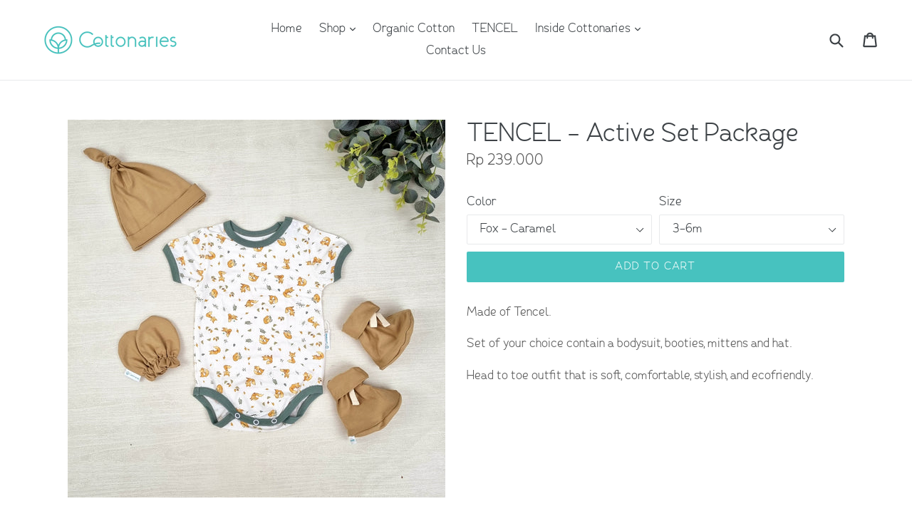

--- FILE ---
content_type: text/html; charset=utf-8
request_url: https://www.cottonaries.com/products/tencel-active-set-package
body_size: 17620
content:
<!doctype html>
<!--[if IE 9]> <html class="ie9 no-js" lang="en"> <![endif]-->
<!--[if (gt IE 9)|!(IE)]><!--> <html class="no-js" lang="en"> <!--<![endif]-->
<head>
  <meta charset="utf-8">
  <meta http-equiv="X-UA-Compatible" content="IE=edge,chrome=1">
  <meta name="viewport" content="width=device-width,initial-scale=1">
  <meta name="theme-color" content="#47c2bf">
  <link rel="canonical" href="https://www.cottonaries.com/products/tencel-active-set-package">

  
    <link rel="shortcut icon" href="//www.cottonaries.com/cdn/shop/files/Cottonaries-_Main_Logo_Gram_-_PNG_32x32.png?v=1613154875" type="image/png">
  

  
  <title>
    TENCEL - Active Set Package
    
    
    
      &ndash; Cottonaries
    
  </title>

  
    <meta name="description" content="Made of Tencel. Set of your choice contain a bodysuit, booties, mittens and hat.  Head to toe outfit that is soft, comfortable, stylish, and ecofriendly.">
  

  <!-- /snippets/social-meta-tags.liquid -->
<meta property="og:site_name" content="Cottonaries">
<meta property="og:url" content="https://www.cottonaries.com/products/tencel-active-set-package">
<meta property="og:title" content="TENCEL - Active Set Package">
<meta property="og:type" content="product">
<meta property="og:description" content="Made of Tencel. Set of your choice contain a bodysuit, booties, mittens and hat.  Head to toe outfit that is soft, comfortable, stylish, and ecofriendly."><meta property="og:price:amount" content="239,000">
  <meta property="og:price:currency" content="IDR"><meta property="og:image" content="http://www.cottonaries.com/cdn/shop/products/20220221_142019_1024x1024.jpg?v=1645499768"><meta property="og:image" content="http://www.cottonaries.com/cdn/shop/products/20220221_142224_1024x1024.jpg?v=1645499768"><meta property="og:image" content="http://www.cottonaries.com/cdn/shop/products/20220221_140630_1024x1024.jpg?v=1645499768">
<meta property="og:image:secure_url" content="https://www.cottonaries.com/cdn/shop/products/20220221_142019_1024x1024.jpg?v=1645499768"><meta property="og:image:secure_url" content="https://www.cottonaries.com/cdn/shop/products/20220221_142224_1024x1024.jpg?v=1645499768"><meta property="og:image:secure_url" content="https://www.cottonaries.com/cdn/shop/products/20220221_140630_1024x1024.jpg?v=1645499768">

<meta name="twitter:site" content="@">
<meta name="twitter:card" content="summary_large_image">
<meta name="twitter:title" content="TENCEL - Active Set Package">
<meta name="twitter:description" content="Made of Tencel. Set of your choice contain a bodysuit, booties, mittens and hat.  Head to toe outfit that is soft, comfortable, stylish, and ecofriendly.">


  <link href="//www.cottonaries.com/cdn/shop/t/1/assets/theme.scss.css?v=138831392544308801731661228441" rel="stylesheet" type="text/css" media="all" />
  



  <script>
    var theme = {
      strings: {
        addToCart: "Add to cart",
        soldOut: "Sold out",
        unavailable: "Unavailable",
        showMore: "Show More",
        showLess: "Show Less"
      },
      moneyFormat: "Rp {{amount_no_decimals}}"
    }

    document.documentElement.className = document.documentElement.className.replace('no-js', 'js');
  </script>


  
  <!--[if (lte IE 9) ]><script src="//www.cottonaries.com/cdn/shop/t/1/assets/match-media.min.js?v=22265819453975888031477145205" type="text/javascript"></script><![endif]-->

  

  <!--[if (gt IE 9)|!(IE)]><!--><script src="//www.cottonaries.com/cdn/shop/t/1/assets/vendor.js?v=136118274122071307521477145206" defer="defer"></script><!--<![endif]-->
  <!--[if lte IE 9]><script src="//www.cottonaries.com/cdn/shop/t/1/assets/vendor.js?v=136118274122071307521477145206"></script><![endif]-->

  <!--[if (gt IE 9)|!(IE)]><!--><script src="//www.cottonaries.com/cdn/shop/t/1/assets/theme.js?v=182682150056006129231574479161" defer="defer"></script><!--<![endif]-->
  <!--[if lte IE 9]><script src="//www.cottonaries.com/cdn/shop/t/1/assets/theme.js?v=182682150056006129231574479161"></script><![endif]-->

  <script>window.performance && window.performance.mark && window.performance.mark('shopify.content_for_header.start');</script><meta id="shopify-digital-wallet" name="shopify-digital-wallet" content="/15601235/digital_wallets/dialog">
<link rel="alternate" type="application/json+oembed" href="https://www.cottonaries.com/products/tencel-active-set-package.oembed">
<script async="async" src="/checkouts/internal/preloads.js?locale=en-ID"></script>
<script id="shopify-features" type="application/json">{"accessToken":"941437765592678fda7413a8b60054fb","betas":["rich-media-storefront-analytics"],"domain":"www.cottonaries.com","predictiveSearch":true,"shopId":15601235,"locale":"en"}</script>
<script>var Shopify = Shopify || {};
Shopify.shop = "cottonaries.myshopify.com";
Shopify.locale = "en";
Shopify.currency = {"active":"IDR","rate":"1.0"};
Shopify.country = "ID";
Shopify.theme = {"name":"debut","id":164182152,"schema_name":"Debut","schema_version":"1.0.0","theme_store_id":796,"role":"main"};
Shopify.theme.handle = "null";
Shopify.theme.style = {"id":null,"handle":null};
Shopify.cdnHost = "www.cottonaries.com/cdn";
Shopify.routes = Shopify.routes || {};
Shopify.routes.root = "/";</script>
<script type="module">!function(o){(o.Shopify=o.Shopify||{}).modules=!0}(window);</script>
<script>!function(o){function n(){var o=[];function n(){o.push(Array.prototype.slice.apply(arguments))}return n.q=o,n}var t=o.Shopify=o.Shopify||{};t.loadFeatures=n(),t.autoloadFeatures=n()}(window);</script>
<script id="shop-js-analytics" type="application/json">{"pageType":"product"}</script>
<script defer="defer" async type="module" src="//www.cottonaries.com/cdn/shopifycloud/shop-js/modules/v2/client.init-shop-cart-sync_BN7fPSNr.en.esm.js"></script>
<script defer="defer" async type="module" src="//www.cottonaries.com/cdn/shopifycloud/shop-js/modules/v2/chunk.common_Cbph3Kss.esm.js"></script>
<script defer="defer" async type="module" src="//www.cottonaries.com/cdn/shopifycloud/shop-js/modules/v2/chunk.modal_DKumMAJ1.esm.js"></script>
<script type="module">
  await import("//www.cottonaries.com/cdn/shopifycloud/shop-js/modules/v2/client.init-shop-cart-sync_BN7fPSNr.en.esm.js");
await import("//www.cottonaries.com/cdn/shopifycloud/shop-js/modules/v2/chunk.common_Cbph3Kss.esm.js");
await import("//www.cottonaries.com/cdn/shopifycloud/shop-js/modules/v2/chunk.modal_DKumMAJ1.esm.js");

  window.Shopify.SignInWithShop?.initShopCartSync?.({"fedCMEnabled":true,"windoidEnabled":true});

</script>
<script>(function() {
  var isLoaded = false;
  function asyncLoad() {
    if (isLoaded) return;
    isLoaded = true;
    var urls = ["https:\/\/instafeed.nfcube.com\/cdn\/06cdba2f5e38e28da20960d84c56f87f.js?shop=cottonaries.myshopify.com","https:\/\/cdn.hextom.com\/js\/quickannouncementbar.js?shop=cottonaries.myshopify.com"];
    for (var i = 0; i < urls.length; i++) {
      var s = document.createElement('script');
      s.type = 'text/javascript';
      s.async = true;
      s.src = urls[i];
      var x = document.getElementsByTagName('script')[0];
      x.parentNode.insertBefore(s, x);
    }
  };
  if(window.attachEvent) {
    window.attachEvent('onload', asyncLoad);
  } else {
    window.addEventListener('load', asyncLoad, false);
  }
})();</script>
<script id="__st">var __st={"a":15601235,"offset":25200,"reqid":"43b3293f-6fca-4d1a-87cd-64e5520ce613-1769900599","pageurl":"www.cottonaries.com\/products\/tencel-active-set-package","u":"906b62df9d70","p":"product","rtyp":"product","rid":7243120345259};</script>
<script>window.ShopifyPaypalV4VisibilityTracking = true;</script>
<script id="captcha-bootstrap">!function(){'use strict';const t='contact',e='account',n='new_comment',o=[[t,t],['blogs',n],['comments',n],[t,'customer']],c=[[e,'customer_login'],[e,'guest_login'],[e,'recover_customer_password'],[e,'create_customer']],r=t=>t.map((([t,e])=>`form[action*='/${t}']:not([data-nocaptcha='true']) input[name='form_type'][value='${e}']`)).join(','),a=t=>()=>t?[...document.querySelectorAll(t)].map((t=>t.form)):[];function s(){const t=[...o],e=r(t);return a(e)}const i='password',u='form_key',d=['recaptcha-v3-token','g-recaptcha-response','h-captcha-response',i],f=()=>{try{return window.sessionStorage}catch{return}},m='__shopify_v',_=t=>t.elements[u];function p(t,e,n=!1){try{const o=window.sessionStorage,c=JSON.parse(o.getItem(e)),{data:r}=function(t){const{data:e,action:n}=t;return t[m]||n?{data:e,action:n}:{data:t,action:n}}(c);for(const[e,n]of Object.entries(r))t.elements[e]&&(t.elements[e].value=n);n&&o.removeItem(e)}catch(o){console.error('form repopulation failed',{error:o})}}const l='form_type',E='cptcha';function T(t){t.dataset[E]=!0}const w=window,h=w.document,L='Shopify',v='ce_forms',y='captcha';let A=!1;((t,e)=>{const n=(g='f06e6c50-85a8-45c8-87d0-21a2b65856fe',I='https://cdn.shopify.com/shopifycloud/storefront-forms-hcaptcha/ce_storefront_forms_captcha_hcaptcha.v1.5.2.iife.js',D={infoText:'Protected by hCaptcha',privacyText:'Privacy',termsText:'Terms'},(t,e,n)=>{const o=w[L][v],c=o.bindForm;if(c)return c(t,g,e,D).then(n);var r;o.q.push([[t,g,e,D],n]),r=I,A||(h.body.append(Object.assign(h.createElement('script'),{id:'captcha-provider',async:!0,src:r})),A=!0)});var g,I,D;w[L]=w[L]||{},w[L][v]=w[L][v]||{},w[L][v].q=[],w[L][y]=w[L][y]||{},w[L][y].protect=function(t,e){n(t,void 0,e),T(t)},Object.freeze(w[L][y]),function(t,e,n,w,h,L){const[v,y,A,g]=function(t,e,n){const i=e?o:[],u=t?c:[],d=[...i,...u],f=r(d),m=r(i),_=r(d.filter((([t,e])=>n.includes(e))));return[a(f),a(m),a(_),s()]}(w,h,L),I=t=>{const e=t.target;return e instanceof HTMLFormElement?e:e&&e.form},D=t=>v().includes(t);t.addEventListener('submit',(t=>{const e=I(t);if(!e)return;const n=D(e)&&!e.dataset.hcaptchaBound&&!e.dataset.recaptchaBound,o=_(e),c=g().includes(e)&&(!o||!o.value);(n||c)&&t.preventDefault(),c&&!n&&(function(t){try{if(!f())return;!function(t){const e=f();if(!e)return;const n=_(t);if(!n)return;const o=n.value;o&&e.removeItem(o)}(t);const e=Array.from(Array(32),(()=>Math.random().toString(36)[2])).join('');!function(t,e){_(t)||t.append(Object.assign(document.createElement('input'),{type:'hidden',name:u})),t.elements[u].value=e}(t,e),function(t,e){const n=f();if(!n)return;const o=[...t.querySelectorAll(`input[type='${i}']`)].map((({name:t})=>t)),c=[...d,...o],r={};for(const[a,s]of new FormData(t).entries())c.includes(a)||(r[a]=s);n.setItem(e,JSON.stringify({[m]:1,action:t.action,data:r}))}(t,e)}catch(e){console.error('failed to persist form',e)}}(e),e.submit())}));const S=(t,e)=>{t&&!t.dataset[E]&&(n(t,e.some((e=>e===t))),T(t))};for(const o of['focusin','change'])t.addEventListener(o,(t=>{const e=I(t);D(e)&&S(e,y())}));const B=e.get('form_key'),M=e.get(l),P=B&&M;t.addEventListener('DOMContentLoaded',(()=>{const t=y();if(P)for(const e of t)e.elements[l].value===M&&p(e,B);[...new Set([...A(),...v().filter((t=>'true'===t.dataset.shopifyCaptcha))])].forEach((e=>S(e,t)))}))}(h,new URLSearchParams(w.location.search),n,t,e,['guest_login'])})(!0,!0)}();</script>
<script integrity="sha256-4kQ18oKyAcykRKYeNunJcIwy7WH5gtpwJnB7kiuLZ1E=" data-source-attribution="shopify.loadfeatures" defer="defer" src="//www.cottonaries.com/cdn/shopifycloud/storefront/assets/storefront/load_feature-a0a9edcb.js" crossorigin="anonymous"></script>
<script data-source-attribution="shopify.dynamic_checkout.dynamic.init">var Shopify=Shopify||{};Shopify.PaymentButton=Shopify.PaymentButton||{isStorefrontPortableWallets:!0,init:function(){window.Shopify.PaymentButton.init=function(){};var t=document.createElement("script");t.src="https://www.cottonaries.com/cdn/shopifycloud/portable-wallets/latest/portable-wallets.en.js",t.type="module",document.head.appendChild(t)}};
</script>
<script data-source-attribution="shopify.dynamic_checkout.buyer_consent">
  function portableWalletsHideBuyerConsent(e){var t=document.getElementById("shopify-buyer-consent"),n=document.getElementById("shopify-subscription-policy-button");t&&n&&(t.classList.add("hidden"),t.setAttribute("aria-hidden","true"),n.removeEventListener("click",e))}function portableWalletsShowBuyerConsent(e){var t=document.getElementById("shopify-buyer-consent"),n=document.getElementById("shopify-subscription-policy-button");t&&n&&(t.classList.remove("hidden"),t.removeAttribute("aria-hidden"),n.addEventListener("click",e))}window.Shopify?.PaymentButton&&(window.Shopify.PaymentButton.hideBuyerConsent=portableWalletsHideBuyerConsent,window.Shopify.PaymentButton.showBuyerConsent=portableWalletsShowBuyerConsent);
</script>
<script data-source-attribution="shopify.dynamic_checkout.cart.bootstrap">document.addEventListener("DOMContentLoaded",(function(){function t(){return document.querySelector("shopify-accelerated-checkout-cart, shopify-accelerated-checkout")}if(t())Shopify.PaymentButton.init();else{new MutationObserver((function(e,n){t()&&(Shopify.PaymentButton.init(),n.disconnect())})).observe(document.body,{childList:!0,subtree:!0})}}));
</script>

<script>window.performance && window.performance.mark && window.performance.mark('shopify.content_for_header.end');</script>
<script> var aaaAnnConfig = {"isWebpushPermission":"0","aaaAnnBarSetting":{"maxDate":null},"aaaAnnWebpushMainModuleSetting":{"welcome":0,"abandonedCart":0,"priceDrop":0,"backInStock":0},"aaaAnnWebpushSetting":{"abandonedCart":0,"priceDrop":0,"backInStock":null},"getPushInitSetting":{"status":"success","msg":"records found successfully","data":{"id":"42","overlay_setting":"{\"is_enable\":false,\"title\":\"Subscribe Now\",\"message\":\"Never miss what's happening by enabling push notification\"}","flyout_setting":"{\"title\":\"\",\"flyout_heading\":\"Get Personalized Updates\",\"button\":\"Subscribe\",\"no_thanks_button\":\"No Thanks\",\"is_enabled\":1,\"schedule\":\"recursive\",\"postSubscriptionMessage\":\"Thanks for subscribing. We will keep you posted\",\"background_color\":\"ffffff\",\"text_color\":\"000000\",\"button_text_color\":\"ffffff\",\"button_background_color\":\"1165f1\",\"position\":\"top-center\",\"scheduletime\":\"1\",\"shown_after_time\":\"10\"}","shop_id":"36436","created_at":"2021-11-28 07:16:22","default_delay":"0","mobile_delay":"0","is_enabled":"1"}}}</script>    


  <select style="display:none!important;" name="aaa-ann-variantid">
    
    <option id="aaa-ann-variant-id-41544504115371"  value="0"  > Fox - Caramel / 0-3m
     </option>
    
    <option id="aaa-ann-variant-id-41544504148139"   value="1" > Fox - Caramel / 3-6m
     </option>
    
    <option id="aaa-ann-variant-id-41544504180907"  value="0"  > Koala - Grey / 0-3m
     </option>
    
    <option id="aaa-ann-variant-id-41544504213675"   value="1" > Koala - Grey / 3-6m
     </option>
    
    <option id="aaa-ann-variant-id-41544504246443"   value="1" > Turtle - Grey / 0-3m
     </option>
    
    <option id="aaa-ann-variant-id-41544504279211"   value="1" > Turtle - Grey / 3-6m
     </option>
    
    <option id="aaa-ann-variant-id-41544504311979"  value="0"  > Caramel - Fox / 0-3m
     </option>
    
    <option id="aaa-ann-variant-id-41544504344747"   value="1" > Caramel - Fox / 3-6m
     </option>
    
    <option id="aaa-ann-variant-id-41544504377515"  value="0"  > Grey - Koala / 0-3m
     </option>
    
    <option id="aaa-ann-variant-id-41544504410283"   value="1" > Grey - Koala / 3-6m
     </option>
    
    <option id="aaa-ann-variant-id-41544504443051"  value="0"  > Grey - Turtle / 0-3m
     </option>
    
    <option id="aaa-ann-variant-id-41544504475819"   value="1" > Grey - Turtle / 3-6m
     </option>
    
  </select>

 <script src="//staticxx.s3.amazonaws.com/aio_stats_lib_v1.min.js?v=1.0"></script><link href="https://monorail-edge.shopifysvc.com" rel="dns-prefetch">
<script>(function(){if ("sendBeacon" in navigator && "performance" in window) {try {var session_token_from_headers = performance.getEntriesByType('navigation')[0].serverTiming.find(x => x.name == '_s').description;} catch {var session_token_from_headers = undefined;}var session_cookie_matches = document.cookie.match(/_shopify_s=([^;]*)/);var session_token_from_cookie = session_cookie_matches && session_cookie_matches.length === 2 ? session_cookie_matches[1] : "";var session_token = session_token_from_headers || session_token_from_cookie || "";function handle_abandonment_event(e) {var entries = performance.getEntries().filter(function(entry) {return /monorail-edge.shopifysvc.com/.test(entry.name);});if (!window.abandonment_tracked && entries.length === 0) {window.abandonment_tracked = true;var currentMs = Date.now();var navigation_start = performance.timing.navigationStart;var payload = {shop_id: 15601235,url: window.location.href,navigation_start,duration: currentMs - navigation_start,session_token,page_type: "product"};window.navigator.sendBeacon("https://monorail-edge.shopifysvc.com/v1/produce", JSON.stringify({schema_id: "online_store_buyer_site_abandonment/1.1",payload: payload,metadata: {event_created_at_ms: currentMs,event_sent_at_ms: currentMs}}));}}window.addEventListener('pagehide', handle_abandonment_event);}}());</script>
<script id="web-pixels-manager-setup">(function e(e,d,r,n,o){if(void 0===o&&(o={}),!Boolean(null===(a=null===(i=window.Shopify)||void 0===i?void 0:i.analytics)||void 0===a?void 0:a.replayQueue)){var i,a;window.Shopify=window.Shopify||{};var t=window.Shopify;t.analytics=t.analytics||{};var s=t.analytics;s.replayQueue=[],s.publish=function(e,d,r){return s.replayQueue.push([e,d,r]),!0};try{self.performance.mark("wpm:start")}catch(e){}var l=function(){var e={modern:/Edge?\/(1{2}[4-9]|1[2-9]\d|[2-9]\d{2}|\d{4,})\.\d+(\.\d+|)|Firefox\/(1{2}[4-9]|1[2-9]\d|[2-9]\d{2}|\d{4,})\.\d+(\.\d+|)|Chrom(ium|e)\/(9{2}|\d{3,})\.\d+(\.\d+|)|(Maci|X1{2}).+ Version\/(15\.\d+|(1[6-9]|[2-9]\d|\d{3,})\.\d+)([,.]\d+|)( \(\w+\)|)( Mobile\/\w+|) Safari\/|Chrome.+OPR\/(9{2}|\d{3,})\.\d+\.\d+|(CPU[ +]OS|iPhone[ +]OS|CPU[ +]iPhone|CPU IPhone OS|CPU iPad OS)[ +]+(15[._]\d+|(1[6-9]|[2-9]\d|\d{3,})[._]\d+)([._]\d+|)|Android:?[ /-](13[3-9]|1[4-9]\d|[2-9]\d{2}|\d{4,})(\.\d+|)(\.\d+|)|Android.+Firefox\/(13[5-9]|1[4-9]\d|[2-9]\d{2}|\d{4,})\.\d+(\.\d+|)|Android.+Chrom(ium|e)\/(13[3-9]|1[4-9]\d|[2-9]\d{2}|\d{4,})\.\d+(\.\d+|)|SamsungBrowser\/([2-9]\d|\d{3,})\.\d+/,legacy:/Edge?\/(1[6-9]|[2-9]\d|\d{3,})\.\d+(\.\d+|)|Firefox\/(5[4-9]|[6-9]\d|\d{3,})\.\d+(\.\d+|)|Chrom(ium|e)\/(5[1-9]|[6-9]\d|\d{3,})\.\d+(\.\d+|)([\d.]+$|.*Safari\/(?![\d.]+ Edge\/[\d.]+$))|(Maci|X1{2}).+ Version\/(10\.\d+|(1[1-9]|[2-9]\d|\d{3,})\.\d+)([,.]\d+|)( \(\w+\)|)( Mobile\/\w+|) Safari\/|Chrome.+OPR\/(3[89]|[4-9]\d|\d{3,})\.\d+\.\d+|(CPU[ +]OS|iPhone[ +]OS|CPU[ +]iPhone|CPU IPhone OS|CPU iPad OS)[ +]+(10[._]\d+|(1[1-9]|[2-9]\d|\d{3,})[._]\d+)([._]\d+|)|Android:?[ /-](13[3-9]|1[4-9]\d|[2-9]\d{2}|\d{4,})(\.\d+|)(\.\d+|)|Mobile Safari.+OPR\/([89]\d|\d{3,})\.\d+\.\d+|Android.+Firefox\/(13[5-9]|1[4-9]\d|[2-9]\d{2}|\d{4,})\.\d+(\.\d+|)|Android.+Chrom(ium|e)\/(13[3-9]|1[4-9]\d|[2-9]\d{2}|\d{4,})\.\d+(\.\d+|)|Android.+(UC? ?Browser|UCWEB|U3)[ /]?(15\.([5-9]|\d{2,})|(1[6-9]|[2-9]\d|\d{3,})\.\d+)\.\d+|SamsungBrowser\/(5\.\d+|([6-9]|\d{2,})\.\d+)|Android.+MQ{2}Browser\/(14(\.(9|\d{2,})|)|(1[5-9]|[2-9]\d|\d{3,})(\.\d+|))(\.\d+|)|K[Aa][Ii]OS\/(3\.\d+|([4-9]|\d{2,})\.\d+)(\.\d+|)/},d=e.modern,r=e.legacy,n=navigator.userAgent;return n.match(d)?"modern":n.match(r)?"legacy":"unknown"}(),u="modern"===l?"modern":"legacy",c=(null!=n?n:{modern:"",legacy:""})[u],f=function(e){return[e.baseUrl,"/wpm","/b",e.hashVersion,"modern"===e.buildTarget?"m":"l",".js"].join("")}({baseUrl:d,hashVersion:r,buildTarget:u}),m=function(e){var d=e.version,r=e.bundleTarget,n=e.surface,o=e.pageUrl,i=e.monorailEndpoint;return{emit:function(e){var a=e.status,t=e.errorMsg,s=(new Date).getTime(),l=JSON.stringify({metadata:{event_sent_at_ms:s},events:[{schema_id:"web_pixels_manager_load/3.1",payload:{version:d,bundle_target:r,page_url:o,status:a,surface:n,error_msg:t},metadata:{event_created_at_ms:s}}]});if(!i)return console&&console.warn&&console.warn("[Web Pixels Manager] No Monorail endpoint provided, skipping logging."),!1;try{return self.navigator.sendBeacon.bind(self.navigator)(i,l)}catch(e){}var u=new XMLHttpRequest;try{return u.open("POST",i,!0),u.setRequestHeader("Content-Type","text/plain"),u.send(l),!0}catch(e){return console&&console.warn&&console.warn("[Web Pixels Manager] Got an unhandled error while logging to Monorail."),!1}}}}({version:r,bundleTarget:l,surface:e.surface,pageUrl:self.location.href,monorailEndpoint:e.monorailEndpoint});try{o.browserTarget=l,function(e){var d=e.src,r=e.async,n=void 0===r||r,o=e.onload,i=e.onerror,a=e.sri,t=e.scriptDataAttributes,s=void 0===t?{}:t,l=document.createElement("script"),u=document.querySelector("head"),c=document.querySelector("body");if(l.async=n,l.src=d,a&&(l.integrity=a,l.crossOrigin="anonymous"),s)for(var f in s)if(Object.prototype.hasOwnProperty.call(s,f))try{l.dataset[f]=s[f]}catch(e){}if(o&&l.addEventListener("load",o),i&&l.addEventListener("error",i),u)u.appendChild(l);else{if(!c)throw new Error("Did not find a head or body element to append the script");c.appendChild(l)}}({src:f,async:!0,onload:function(){if(!function(){var e,d;return Boolean(null===(d=null===(e=window.Shopify)||void 0===e?void 0:e.analytics)||void 0===d?void 0:d.initialized)}()){var d=window.webPixelsManager.init(e)||void 0;if(d){var r=window.Shopify.analytics;r.replayQueue.forEach((function(e){var r=e[0],n=e[1],o=e[2];d.publishCustomEvent(r,n,o)})),r.replayQueue=[],r.publish=d.publishCustomEvent,r.visitor=d.visitor,r.initialized=!0}}},onerror:function(){return m.emit({status:"failed",errorMsg:"".concat(f," has failed to load")})},sri:function(e){var d=/^sha384-[A-Za-z0-9+/=]+$/;return"string"==typeof e&&d.test(e)}(c)?c:"",scriptDataAttributes:o}),m.emit({status:"loading"})}catch(e){m.emit({status:"failed",errorMsg:(null==e?void 0:e.message)||"Unknown error"})}}})({shopId: 15601235,storefrontBaseUrl: "https://www.cottonaries.com",extensionsBaseUrl: "https://extensions.shopifycdn.com/cdn/shopifycloud/web-pixels-manager",monorailEndpoint: "https://monorail-edge.shopifysvc.com/unstable/produce_batch",surface: "storefront-renderer",enabledBetaFlags: ["2dca8a86"],webPixelsConfigList: [{"id":"944996523","configuration":"{\"accountID\":\"cottonaries.myshopify.com\"}","eventPayloadVersion":"v1","runtimeContext":"STRICT","scriptVersion":"98ecdd7e650c8ae5ae0ba1621334841a","type":"APP","apiClientId":78120484865,"privacyPurposes":["SALE_OF_DATA"],"dataSharingAdjustments":{"protectedCustomerApprovalScopes":["read_customer_address","read_customer_email","read_customer_name","read_customer_personal_data","read_customer_phone"]}},{"id":"242909355","configuration":"{\"pixel_id\":\"1319931934726446\",\"pixel_type\":\"facebook_pixel\",\"metaapp_system_user_token\":\"-\"}","eventPayloadVersion":"v1","runtimeContext":"OPEN","scriptVersion":"ca16bc87fe92b6042fbaa3acc2fbdaa6","type":"APP","apiClientId":2329312,"privacyPurposes":["ANALYTICS","MARKETING","SALE_OF_DATA"],"dataSharingAdjustments":{"protectedCustomerApprovalScopes":["read_customer_address","read_customer_email","read_customer_name","read_customer_personal_data","read_customer_phone"]}},{"id":"93323435","eventPayloadVersion":"v1","runtimeContext":"LAX","scriptVersion":"1","type":"CUSTOM","privacyPurposes":["ANALYTICS"],"name":"Google Analytics tag (migrated)"},{"id":"shopify-app-pixel","configuration":"{}","eventPayloadVersion":"v1","runtimeContext":"STRICT","scriptVersion":"0450","apiClientId":"shopify-pixel","type":"APP","privacyPurposes":["ANALYTICS","MARKETING"]},{"id":"shopify-custom-pixel","eventPayloadVersion":"v1","runtimeContext":"LAX","scriptVersion":"0450","apiClientId":"shopify-pixel","type":"CUSTOM","privacyPurposes":["ANALYTICS","MARKETING"]}],isMerchantRequest: false,initData: {"shop":{"name":"Cottonaries","paymentSettings":{"currencyCode":"IDR"},"myshopifyDomain":"cottonaries.myshopify.com","countryCode":"ID","storefrontUrl":"https:\/\/www.cottonaries.com"},"customer":null,"cart":null,"checkout":null,"productVariants":[{"price":{"amount":239000.0,"currencyCode":"IDR"},"product":{"title":"TENCEL - Active Set Package","vendor":"Cottonaries","id":"7243120345259","untranslatedTitle":"TENCEL - Active Set Package","url":"\/products\/tencel-active-set-package","type":""},"id":"41544504115371","image":{"src":"\/\/www.cottonaries.com\/cdn\/shop\/products\/20220221_140630.jpg?v=1645499768"},"sku":"COT-BOD-TEN-FOXCRL-0003","title":"Fox - Caramel \/ 0-3m","untranslatedTitle":"Fox - Caramel \/ 0-3m"},{"price":{"amount":239000.0,"currencyCode":"IDR"},"product":{"title":"TENCEL - Active Set Package","vendor":"Cottonaries","id":"7243120345259","untranslatedTitle":"TENCEL - Active Set Package","url":"\/products\/tencel-active-set-package","type":""},"id":"41544504148139","image":{"src":"\/\/www.cottonaries.com\/cdn\/shop\/products\/20220221_140630.jpg?v=1645499768"},"sku":"COT-BOD-TEN-FOXCRL-0306","title":"Fox - Caramel \/ 3-6m","untranslatedTitle":"Fox - Caramel \/ 3-6m"},{"price":{"amount":239000.0,"currencyCode":"IDR"},"product":{"title":"TENCEL - Active Set Package","vendor":"Cottonaries","id":"7243120345259","untranslatedTitle":"TENCEL - Active Set Package","url":"\/products\/tencel-active-set-package","type":""},"id":"41544504180907","image":{"src":"\/\/www.cottonaries.com\/cdn\/shop\/products\/20220221_142019.jpg?v=1645499768"},"sku":"COT-BOD-TEN-KOAGRY-0003","title":"Koala - Grey \/ 0-3m","untranslatedTitle":"Koala - Grey \/ 0-3m"},{"price":{"amount":239000.0,"currencyCode":"IDR"},"product":{"title":"TENCEL - Active Set Package","vendor":"Cottonaries","id":"7243120345259","untranslatedTitle":"TENCEL - Active Set Package","url":"\/products\/tencel-active-set-package","type":""},"id":"41544504213675","image":{"src":"\/\/www.cottonaries.com\/cdn\/shop\/products\/20220221_142019.jpg?v=1645499768"},"sku":"COT-BOD-TEN-KOAGRY-0306","title":"Koala - Grey \/ 3-6m","untranslatedTitle":"Koala - Grey \/ 3-6m"},{"price":{"amount":239000.0,"currencyCode":"IDR"},"product":{"title":"TENCEL - Active Set Package","vendor":"Cottonaries","id":"7243120345259","untranslatedTitle":"TENCEL - Active Set Package","url":"\/products\/tencel-active-set-package","type":""},"id":"41544504246443","image":{"src":"\/\/www.cottonaries.com\/cdn\/shop\/products\/20220221_142224.jpg?v=1645499768"},"sku":"COT-BOD-TEN-TURGRY-0003","title":"Turtle - Grey \/ 0-3m","untranslatedTitle":"Turtle - Grey \/ 0-3m"},{"price":{"amount":239000.0,"currencyCode":"IDR"},"product":{"title":"TENCEL - Active Set Package","vendor":"Cottonaries","id":"7243120345259","untranslatedTitle":"TENCEL - Active Set Package","url":"\/products\/tencel-active-set-package","type":""},"id":"41544504279211","image":{"src":"\/\/www.cottonaries.com\/cdn\/shop\/products\/20220221_142224.jpg?v=1645499768"},"sku":"COT-BOD-TEN-TURGRY-0306","title":"Turtle - Grey \/ 3-6m","untranslatedTitle":"Turtle - Grey \/ 3-6m"},{"price":{"amount":239000.0,"currencyCode":"IDR"},"product":{"title":"TENCEL - Active Set Package","vendor":"Cottonaries","id":"7243120345259","untranslatedTitle":"TENCEL - Active Set Package","url":"\/products\/tencel-active-set-package","type":""},"id":"41544504311979","image":{"src":"\/\/www.cottonaries.com\/cdn\/shop\/products\/20220221_142019.jpg?v=1645499768"},"sku":"COT-BOD-TEN-CRLFOX-0003","title":"Caramel - Fox \/ 0-3m","untranslatedTitle":"Caramel - Fox \/ 0-3m"},{"price":{"amount":239000.0,"currencyCode":"IDR"},"product":{"title":"TENCEL - Active Set Package","vendor":"Cottonaries","id":"7243120345259","untranslatedTitle":"TENCEL - Active Set Package","url":"\/products\/tencel-active-set-package","type":""},"id":"41544504344747","image":{"src":"\/\/www.cottonaries.com\/cdn\/shop\/products\/20220221_142019.jpg?v=1645499768"},"sku":"COT-BOD-TEN-CRLFOX-0306","title":"Caramel - Fox \/ 3-6m","untranslatedTitle":"Caramel - Fox \/ 3-6m"},{"price":{"amount":239000.0,"currencyCode":"IDR"},"product":{"title":"TENCEL - Active Set Package","vendor":"Cottonaries","id":"7243120345259","untranslatedTitle":"TENCEL - Active Set Package","url":"\/products\/tencel-active-set-package","type":""},"id":"41544504377515","image":{"src":"\/\/www.cottonaries.com\/cdn\/shop\/products\/20220221_142019.jpg?v=1645499768"},"sku":"COT-BOD-TEN-GRYKOA-0003","title":"Grey - Koala \/ 0-3m","untranslatedTitle":"Grey - Koala \/ 0-3m"},{"price":{"amount":239000.0,"currencyCode":"IDR"},"product":{"title":"TENCEL - Active Set Package","vendor":"Cottonaries","id":"7243120345259","untranslatedTitle":"TENCEL - Active Set Package","url":"\/products\/tencel-active-set-package","type":""},"id":"41544504410283","image":{"src":"\/\/www.cottonaries.com\/cdn\/shop\/products\/20220221_142019.jpg?v=1645499768"},"sku":"COT-BOD-TEN-GRYKOA-0306","title":"Grey - Koala \/ 3-6m","untranslatedTitle":"Grey - Koala \/ 3-6m"},{"price":{"amount":239000.0,"currencyCode":"IDR"},"product":{"title":"TENCEL - Active Set Package","vendor":"Cottonaries","id":"7243120345259","untranslatedTitle":"TENCEL - Active Set Package","url":"\/products\/tencel-active-set-package","type":""},"id":"41544504443051","image":{"src":"\/\/www.cottonaries.com\/cdn\/shop\/products\/20220221_142019.jpg?v=1645499768"},"sku":"COT-BOD-TEN-GRYTUR-0003","title":"Grey - Turtle \/ 0-3m","untranslatedTitle":"Grey - Turtle \/ 0-3m"},{"price":{"amount":239000.0,"currencyCode":"IDR"},"product":{"title":"TENCEL - Active Set Package","vendor":"Cottonaries","id":"7243120345259","untranslatedTitle":"TENCEL - Active Set Package","url":"\/products\/tencel-active-set-package","type":""},"id":"41544504475819","image":{"src":"\/\/www.cottonaries.com\/cdn\/shop\/products\/20220221_142019.jpg?v=1645499768"},"sku":"COT-BOD-TEN-GRYTUR-0306","title":"Grey - Turtle \/ 3-6m","untranslatedTitle":"Grey - Turtle \/ 3-6m"}],"purchasingCompany":null},},"https://www.cottonaries.com/cdn","1d2a099fw23dfb22ep557258f5m7a2edbae",{"modern":"","legacy":""},{"shopId":"15601235","storefrontBaseUrl":"https:\/\/www.cottonaries.com","extensionBaseUrl":"https:\/\/extensions.shopifycdn.com\/cdn\/shopifycloud\/web-pixels-manager","surface":"storefront-renderer","enabledBetaFlags":"[\"2dca8a86\"]","isMerchantRequest":"false","hashVersion":"1d2a099fw23dfb22ep557258f5m7a2edbae","publish":"custom","events":"[[\"page_viewed\",{}],[\"product_viewed\",{\"productVariant\":{\"price\":{\"amount\":239000.0,\"currencyCode\":\"IDR\"},\"product\":{\"title\":\"TENCEL - Active Set Package\",\"vendor\":\"Cottonaries\",\"id\":\"7243120345259\",\"untranslatedTitle\":\"TENCEL - Active Set Package\",\"url\":\"\/products\/tencel-active-set-package\",\"type\":\"\"},\"id\":\"41544504148139\",\"image\":{\"src\":\"\/\/www.cottonaries.com\/cdn\/shop\/products\/20220221_140630.jpg?v=1645499768\"},\"sku\":\"COT-BOD-TEN-FOXCRL-0306\",\"title\":\"Fox - Caramel \/ 3-6m\",\"untranslatedTitle\":\"Fox - Caramel \/ 3-6m\"}}]]"});</script><script>
  window.ShopifyAnalytics = window.ShopifyAnalytics || {};
  window.ShopifyAnalytics.meta = window.ShopifyAnalytics.meta || {};
  window.ShopifyAnalytics.meta.currency = 'IDR';
  var meta = {"product":{"id":7243120345259,"gid":"gid:\/\/shopify\/Product\/7243120345259","vendor":"Cottonaries","type":"","handle":"tencel-active-set-package","variants":[{"id":41544504115371,"price":23900000,"name":"TENCEL - Active Set Package - Fox - Caramel \/ 0-3m","public_title":"Fox - Caramel \/ 0-3m","sku":"COT-BOD-TEN-FOXCRL-0003"},{"id":41544504148139,"price":23900000,"name":"TENCEL - Active Set Package - Fox - Caramel \/ 3-6m","public_title":"Fox - Caramel \/ 3-6m","sku":"COT-BOD-TEN-FOXCRL-0306"},{"id":41544504180907,"price":23900000,"name":"TENCEL - Active Set Package - Koala - Grey \/ 0-3m","public_title":"Koala - Grey \/ 0-3m","sku":"COT-BOD-TEN-KOAGRY-0003"},{"id":41544504213675,"price":23900000,"name":"TENCEL - Active Set Package - Koala - Grey \/ 3-6m","public_title":"Koala - Grey \/ 3-6m","sku":"COT-BOD-TEN-KOAGRY-0306"},{"id":41544504246443,"price":23900000,"name":"TENCEL - Active Set Package - Turtle - Grey \/ 0-3m","public_title":"Turtle - Grey \/ 0-3m","sku":"COT-BOD-TEN-TURGRY-0003"},{"id":41544504279211,"price":23900000,"name":"TENCEL - Active Set Package - Turtle - Grey \/ 3-6m","public_title":"Turtle - Grey \/ 3-6m","sku":"COT-BOD-TEN-TURGRY-0306"},{"id":41544504311979,"price":23900000,"name":"TENCEL - Active Set Package - Caramel - Fox \/ 0-3m","public_title":"Caramel - Fox \/ 0-3m","sku":"COT-BOD-TEN-CRLFOX-0003"},{"id":41544504344747,"price":23900000,"name":"TENCEL - Active Set Package - Caramel - Fox \/ 3-6m","public_title":"Caramel - Fox \/ 3-6m","sku":"COT-BOD-TEN-CRLFOX-0306"},{"id":41544504377515,"price":23900000,"name":"TENCEL - Active Set Package - Grey - Koala \/ 0-3m","public_title":"Grey - Koala \/ 0-3m","sku":"COT-BOD-TEN-GRYKOA-0003"},{"id":41544504410283,"price":23900000,"name":"TENCEL - Active Set Package - Grey - Koala \/ 3-6m","public_title":"Grey - Koala \/ 3-6m","sku":"COT-BOD-TEN-GRYKOA-0306"},{"id":41544504443051,"price":23900000,"name":"TENCEL - Active Set Package - Grey - Turtle \/ 0-3m","public_title":"Grey - Turtle \/ 0-3m","sku":"COT-BOD-TEN-GRYTUR-0003"},{"id":41544504475819,"price":23900000,"name":"TENCEL - Active Set Package - Grey - Turtle \/ 3-6m","public_title":"Grey - Turtle \/ 3-6m","sku":"COT-BOD-TEN-GRYTUR-0306"}],"remote":false},"page":{"pageType":"product","resourceType":"product","resourceId":7243120345259,"requestId":"43b3293f-6fca-4d1a-87cd-64e5520ce613-1769900599"}};
  for (var attr in meta) {
    window.ShopifyAnalytics.meta[attr] = meta[attr];
  }
</script>
<script class="analytics">
  (function () {
    var customDocumentWrite = function(content) {
      var jquery = null;

      if (window.jQuery) {
        jquery = window.jQuery;
      } else if (window.Checkout && window.Checkout.$) {
        jquery = window.Checkout.$;
      }

      if (jquery) {
        jquery('body').append(content);
      }
    };

    var hasLoggedConversion = function(token) {
      if (token) {
        return document.cookie.indexOf('loggedConversion=' + token) !== -1;
      }
      return false;
    }

    var setCookieIfConversion = function(token) {
      if (token) {
        var twoMonthsFromNow = new Date(Date.now());
        twoMonthsFromNow.setMonth(twoMonthsFromNow.getMonth() + 2);

        document.cookie = 'loggedConversion=' + token + '; expires=' + twoMonthsFromNow;
      }
    }

    var trekkie = window.ShopifyAnalytics.lib = window.trekkie = window.trekkie || [];
    if (trekkie.integrations) {
      return;
    }
    trekkie.methods = [
      'identify',
      'page',
      'ready',
      'track',
      'trackForm',
      'trackLink'
    ];
    trekkie.factory = function(method) {
      return function() {
        var args = Array.prototype.slice.call(arguments);
        args.unshift(method);
        trekkie.push(args);
        return trekkie;
      };
    };
    for (var i = 0; i < trekkie.methods.length; i++) {
      var key = trekkie.methods[i];
      trekkie[key] = trekkie.factory(key);
    }
    trekkie.load = function(config) {
      trekkie.config = config || {};
      trekkie.config.initialDocumentCookie = document.cookie;
      var first = document.getElementsByTagName('script')[0];
      var script = document.createElement('script');
      script.type = 'text/javascript';
      script.onerror = function(e) {
        var scriptFallback = document.createElement('script');
        scriptFallback.type = 'text/javascript';
        scriptFallback.onerror = function(error) {
                var Monorail = {
      produce: function produce(monorailDomain, schemaId, payload) {
        var currentMs = new Date().getTime();
        var event = {
          schema_id: schemaId,
          payload: payload,
          metadata: {
            event_created_at_ms: currentMs,
            event_sent_at_ms: currentMs
          }
        };
        return Monorail.sendRequest("https://" + monorailDomain + "/v1/produce", JSON.stringify(event));
      },
      sendRequest: function sendRequest(endpointUrl, payload) {
        // Try the sendBeacon API
        if (window && window.navigator && typeof window.navigator.sendBeacon === 'function' && typeof window.Blob === 'function' && !Monorail.isIos12()) {
          var blobData = new window.Blob([payload], {
            type: 'text/plain'
          });

          if (window.navigator.sendBeacon(endpointUrl, blobData)) {
            return true;
          } // sendBeacon was not successful

        } // XHR beacon

        var xhr = new XMLHttpRequest();

        try {
          xhr.open('POST', endpointUrl);
          xhr.setRequestHeader('Content-Type', 'text/plain');
          xhr.send(payload);
        } catch (e) {
          console.log(e);
        }

        return false;
      },
      isIos12: function isIos12() {
        return window.navigator.userAgent.lastIndexOf('iPhone; CPU iPhone OS 12_') !== -1 || window.navigator.userAgent.lastIndexOf('iPad; CPU OS 12_') !== -1;
      }
    };
    Monorail.produce('monorail-edge.shopifysvc.com',
      'trekkie_storefront_load_errors/1.1',
      {shop_id: 15601235,
      theme_id: 164182152,
      app_name: "storefront",
      context_url: window.location.href,
      source_url: "//www.cottonaries.com/cdn/s/trekkie.storefront.c59ea00e0474b293ae6629561379568a2d7c4bba.min.js"});

        };
        scriptFallback.async = true;
        scriptFallback.src = '//www.cottonaries.com/cdn/s/trekkie.storefront.c59ea00e0474b293ae6629561379568a2d7c4bba.min.js';
        first.parentNode.insertBefore(scriptFallback, first);
      };
      script.async = true;
      script.src = '//www.cottonaries.com/cdn/s/trekkie.storefront.c59ea00e0474b293ae6629561379568a2d7c4bba.min.js';
      first.parentNode.insertBefore(script, first);
    };
    trekkie.load(
      {"Trekkie":{"appName":"storefront","development":false,"defaultAttributes":{"shopId":15601235,"isMerchantRequest":null,"themeId":164182152,"themeCityHash":"16610539161728427544","contentLanguage":"en","currency":"IDR","eventMetadataId":"c01b8030-23e7-4e45-be20-590aa59ee4ea"},"isServerSideCookieWritingEnabled":true,"monorailRegion":"shop_domain","enabledBetaFlags":["65f19447","b5387b81"]},"Session Attribution":{},"S2S":{"facebookCapiEnabled":true,"source":"trekkie-storefront-renderer","apiClientId":580111}}
    );

    var loaded = false;
    trekkie.ready(function() {
      if (loaded) return;
      loaded = true;

      window.ShopifyAnalytics.lib = window.trekkie;

      var originalDocumentWrite = document.write;
      document.write = customDocumentWrite;
      try { window.ShopifyAnalytics.merchantGoogleAnalytics.call(this); } catch(error) {};
      document.write = originalDocumentWrite;

      window.ShopifyAnalytics.lib.page(null,{"pageType":"product","resourceType":"product","resourceId":7243120345259,"requestId":"43b3293f-6fca-4d1a-87cd-64e5520ce613-1769900599","shopifyEmitted":true});

      var match = window.location.pathname.match(/checkouts\/(.+)\/(thank_you|post_purchase)/)
      var token = match? match[1]: undefined;
      if (!hasLoggedConversion(token)) {
        setCookieIfConversion(token);
        window.ShopifyAnalytics.lib.track("Viewed Product",{"currency":"IDR","variantId":41544504115371,"productId":7243120345259,"productGid":"gid:\/\/shopify\/Product\/7243120345259","name":"TENCEL - Active Set Package - Fox - Caramel \/ 0-3m","price":"239000.00","sku":"COT-BOD-TEN-FOXCRL-0003","brand":"Cottonaries","variant":"Fox - Caramel \/ 0-3m","category":"","nonInteraction":true,"remote":false},undefined,undefined,{"shopifyEmitted":true});
      window.ShopifyAnalytics.lib.track("monorail:\/\/trekkie_storefront_viewed_product\/1.1",{"currency":"IDR","variantId":41544504115371,"productId":7243120345259,"productGid":"gid:\/\/shopify\/Product\/7243120345259","name":"TENCEL - Active Set Package - Fox - Caramel \/ 0-3m","price":"239000.00","sku":"COT-BOD-TEN-FOXCRL-0003","brand":"Cottonaries","variant":"Fox - Caramel \/ 0-3m","category":"","nonInteraction":true,"remote":false,"referer":"https:\/\/www.cottonaries.com\/products\/tencel-active-set-package"});
      }
    });


        var eventsListenerScript = document.createElement('script');
        eventsListenerScript.async = true;
        eventsListenerScript.src = "//www.cottonaries.com/cdn/shopifycloud/storefront/assets/shop_events_listener-3da45d37.js";
        document.getElementsByTagName('head')[0].appendChild(eventsListenerScript);

})();</script>
  <script>
  if (!window.ga || (window.ga && typeof window.ga !== 'function')) {
    window.ga = function ga() {
      (window.ga.q = window.ga.q || []).push(arguments);
      if (window.Shopify && window.Shopify.analytics && typeof window.Shopify.analytics.publish === 'function') {
        window.Shopify.analytics.publish("ga_stub_called", {}, {sendTo: "google_osp_migration"});
      }
      console.error("Shopify's Google Analytics stub called with:", Array.from(arguments), "\nSee https://help.shopify.com/manual/promoting-marketing/pixels/pixel-migration#google for more information.");
    };
    if (window.Shopify && window.Shopify.analytics && typeof window.Shopify.analytics.publish === 'function') {
      window.Shopify.analytics.publish("ga_stub_initialized", {}, {sendTo: "google_osp_migration"});
    }
  }
</script>
<script
  defer
  src="https://www.cottonaries.com/cdn/shopifycloud/perf-kit/shopify-perf-kit-3.1.0.min.js"
  data-application="storefront-renderer"
  data-shop-id="15601235"
  data-render-region="gcp-us-central1"
  data-page-type="product"
  data-theme-instance-id="164182152"
  data-theme-name="Debut"
  data-theme-version="1.0.0"
  data-monorail-region="shop_domain"
  data-resource-timing-sampling-rate="10"
  data-shs="true"
  data-shs-beacon="true"
  data-shs-export-with-fetch="true"
  data-shs-logs-sample-rate="1"
  data-shs-beacon-endpoint="https://www.cottonaries.com/api/collect"
></script>
</head>

<body class="template-product">

  
  <a class="in-page-link visually-hidden skip-link" href="#MainContent">Skip to content</a>

  <div id="SearchDrawer" class="search-bar drawer drawer--top">
    <div class="search-bar__table">
      <div class="search-bar__table-cell search-bar__form-wrapper">
        <form class="search search-bar__form" action="/search" method="get" role="search">
          <button class="search-bar__submit search__submit btn--link" type="submit">
            <svg aria-hidden="true" focusable="false" role="presentation" class="icon icon-search" viewBox="0 0 37 40"><path d="M35.6 36l-9.8-9.8c4.1-5.4 3.6-13.2-1.3-18.1-5.4-5.4-14.2-5.4-19.7 0-5.4 5.4-5.4 14.2 0 19.7 2.6 2.6 6.1 4.1 9.8 4.1 3 0 5.9-1 8.3-2.8l9.8 9.8c.4.4.9.6 1.4.6s1-.2 1.4-.6c.9-.9.9-2.1.1-2.9zm-20.9-8.2c-2.6 0-5.1-1-7-2.9-3.9-3.9-3.9-10.1 0-14C9.6 9 12.2 8 14.7 8s5.1 1 7 2.9c3.9 3.9 3.9 10.1 0 14-1.9 1.9-4.4 2.9-7 2.9z"/></svg>
            <span class="icon__fallback-text">Submit</span>
          </button>
          <input class="search__input search-bar__input" type="search" name="q" value="" placeholder="Search" aria-label="Search">
        </form>
      </div>
      <div class="search-bar__table-cell text-right">
        <button type="button" class="btn--link search-bar__close js-drawer-close">
          <svg aria-hidden="true" focusable="false" role="presentation" class="icon icon-close" viewBox="0 0 37 40"><path d="M21.3 23l11-11c.8-.8.8-2 0-2.8-.8-.8-2-.8-2.8 0l-11 11-11-11c-.8-.8-2-.8-2.8 0-.8.8-.8 2 0 2.8l11 11-11 11c-.8.8-.8 2 0 2.8.4.4.9.6 1.4.6s1-.2 1.4-.6l11-11 11 11c.4.4.9.6 1.4.6s1-.2 1.4-.6c.8-.8.8-2 0-2.8l-11-11z"/></svg>
          <span class="icon__fallback-text">Close search</span>
        </button>
      </div>
    </div>
  </div>

  <div id="shopify-section-header" class="shopify-section">

<div data-section-id="header" data-section-type="header-section">
  <nav class="mobile-nav-wrapper medium-up--hide" role="navigation">
    <ul id="MobileNav" class="mobile-nav">
      
<li class="mobile-nav__item border-bottom">
          
            <a href="/" class="mobile-nav__link">
              Home
            </a>
          
        </li>
      
<li class="mobile-nav__item border-bottom">
          
            <button type="button" class="btn--link js-toggle-submenu mobile-nav__link" data-target="shop" data-level="1">
              Shop
              <div class="mobile-nav__icon">
                <svg aria-hidden="true" focusable="false" role="presentation" class="icon icon-chevron-right" viewBox="0 0 284.49 498.98"><defs><style>.cls-1{fill:#231f20}</style></defs><path class="cls-1" d="M223.18 628.49a35 35 0 0 1-24.75-59.75L388.17 379 198.43 189.26a35 35 0 0 1 49.5-49.5l214.49 214.49a35 35 0 0 1 0 49.5L247.93 618.24a34.89 34.89 0 0 1-24.75 10.25z" transform="translate(-188.18 -129.51)"/></svg>
                <span class="icon__fallback-text">expand</span>
              </div>
            </button>
            <ul class="mobile-nav__dropdown" data-parent="shop" data-level="2">
              <li class="mobile-nav__item border-bottom">
                <div class="mobile-nav__table">
                  <div class="mobile-nav__table-cell mobile-nav__return">
                    <button class="btn--link js-toggle-submenu mobile-nav__return-btn" type="button">
                      <svg aria-hidden="true" focusable="false" role="presentation" class="icon icon-chevron-left" viewBox="0 0 284.49 498.98"><defs><style>.cls-1{fill:#231f20}</style></defs><path class="cls-1" d="M437.67 129.51a35 35 0 0 1 24.75 59.75L272.67 379l189.75 189.74a35 35 0 1 1-49.5 49.5L198.43 403.75a35 35 0 0 1 0-49.5l214.49-214.49a34.89 34.89 0 0 1 24.75-10.25z" transform="translate(-188.18 -129.51)"/></svg>
                      <span class="icon__fallback-text">collapse</span>
                    </button>
                  </div>
                  <a href="#" class="mobile-nav__sublist-link mobile-nav__sublist-header">
                    Shop
                  </a>
                </div>
              </li>

              
                <li class="mobile-nav__item border-bottom">
                  <a href="/collections/tencel" class="mobile-nav__sublist-link">
                    TENCEL
                  </a>
                </li>
              
                <li class="mobile-nav__item border-bottom">
                  <a href="/collections/bodysuits" class="mobile-nav__sublist-link">
                    Bodysuits
                  </a>
                </li>
              
                <li class="mobile-nav__item border-bottom">
                  <a href="/collections/sleepwear" class="mobile-nav__sublist-link">
                    Sleepwear
                  </a>
                </li>
              
                <li class="mobile-nav__item border-bottom">
                  <a href="/collections/tops" class="mobile-nav__sublist-link">
                    Tops
                  </a>
                </li>
              
                <li class="mobile-nav__item border-bottom">
                  <a href="/collections/dress" class="mobile-nav__sublist-link">
                    Dress
                  </a>
                </li>
              
                <li class="mobile-nav__item border-bottom">
                  <a href="/collections/bottoms" class="mobile-nav__sublist-link">
                    Bottoms
                  </a>
                </li>
              
                <li class="mobile-nav__item">
                  <a href="/collections/accessories" class="mobile-nav__sublist-link">
                    Accessories
                  </a>
                </li>
              

            </ul>
          
        </li>
      
<li class="mobile-nav__item border-bottom">
          
            <a href="/pages/organic-cotton" class="mobile-nav__link">
              Organic Cotton
            </a>
          
        </li>
      
<li class="mobile-nav__item border-bottom">
          
            <a href="/pages/why-tencel" class="mobile-nav__link">
              TENCEL
            </a>
          
        </li>
      
<li class="mobile-nav__item border-bottom">
          
            <button type="button" class="btn--link js-toggle-submenu mobile-nav__link" data-target="inside-cottonaries" data-level="1">
              Inside Cottonaries
              <div class="mobile-nav__icon">
                <svg aria-hidden="true" focusable="false" role="presentation" class="icon icon-chevron-right" viewBox="0 0 284.49 498.98"><defs><style>.cls-1{fill:#231f20}</style></defs><path class="cls-1" d="M223.18 628.49a35 35 0 0 1-24.75-59.75L388.17 379 198.43 189.26a35 35 0 0 1 49.5-49.5l214.49 214.49a35 35 0 0 1 0 49.5L247.93 618.24a34.89 34.89 0 0 1-24.75 10.25z" transform="translate(-188.18 -129.51)"/></svg>
                <span class="icon__fallback-text">expand</span>
              </div>
            </button>
            <ul class="mobile-nav__dropdown" data-parent="inside-cottonaries" data-level="2">
              <li class="mobile-nav__item border-bottom">
                <div class="mobile-nav__table">
                  <div class="mobile-nav__table-cell mobile-nav__return">
                    <button class="btn--link js-toggle-submenu mobile-nav__return-btn" type="button">
                      <svg aria-hidden="true" focusable="false" role="presentation" class="icon icon-chevron-left" viewBox="0 0 284.49 498.98"><defs><style>.cls-1{fill:#231f20}</style></defs><path class="cls-1" d="M437.67 129.51a35 35 0 0 1 24.75 59.75L272.67 379l189.75 189.74a35 35 0 1 1-49.5 49.5L198.43 403.75a35 35 0 0 1 0-49.5l214.49-214.49a34.89 34.89 0 0 1 24.75-10.25z" transform="translate(-188.18 -129.51)"/></svg>
                      <span class="icon__fallback-text">collapse</span>
                    </button>
                  </div>
                  <a href="#" class="mobile-nav__sublist-link mobile-nav__sublist-header">
                    Inside Cottonaries
                  </a>
                </div>
              </li>

              
                <li class="mobile-nav__item border-bottom">
                  <a href="/blogs/our-journal" class="mobile-nav__sublist-link">
                    Our Journal
                  </a>
                </li>
              
                <li class="mobile-nav__item border-bottom">
                  <a href="/pages/our-story" class="mobile-nav__sublist-link">
                    Our Story
                  </a>
                </li>
              
                <li class="mobile-nav__item">
                  <a href="/pages/our-suppliers" class="mobile-nav__sublist-link">
                    Our Suppliers
                  </a>
                </li>
              

            </ul>
          
        </li>
      
<li class="mobile-nav__item">
          
            <a href="/pages/contact-us" class="mobile-nav__link">
              Contact Us
            </a>
          
        </li>
      
    </ul>
  </nav>

  

  <header class="site-header border-bottom logo--left" role="banner">
    <div class="grid grid--no-gutters grid--table">
      

      

      <div class="grid__item small--one-half medium-up--one-quarter logo-align--left">
        
        
          <div class="h2 site-header__logo" itemscope itemtype="http://schema.org/Organization">
        
          
            <a href="/" itemprop="url" class="site-header__logo-image">
              
              <img src="//www.cottonaries.com/cdn/shop/files/Cottonaries-_Horizontal_Main_Logo_-_PNG_200x.png?v=1613152027"
                   srcset="//www.cottonaries.com/cdn/shop/files/Cottonaries-_Horizontal_Main_Logo_-_PNG_200x.png?v=1613152027 1x, //www.cottonaries.com/cdn/shop/files/Cottonaries-_Horizontal_Main_Logo_-_PNG_200x@2x.png?v=1613152027 2x"
                   alt="Cottonaries"
                   itemprop="logo">
            </a>
          
        
          </div>
        
      </div>

      
        <nav class="grid__item medium-up--one-half small--hide" id="AccessibleNav" role="navigation">
          <ul class="site-nav list--inline " id="SiteNav">
  

      <li >
        <a href="/" class="site-nav__link site-nav__link--main">Home</a>
      </li>
    
  

      <li class="site-nav--has-dropdown">
        <a href="#" class="site-nav__link site-nav__link--main" aria-has-popup="true" aria-expanded="false" aria-controls="SiteNavLabel-shop">
          Shop
          <svg aria-hidden="true" focusable="false" role="presentation" class="icon icon--wide icon-chevron-down" viewBox="0 0 498.98 284.49"><defs><style>.cls-1{fill:#231f20}</style></defs><path class="cls-1" d="M80.93 271.76A35 35 0 0 1 140.68 247l189.74 189.75L520.16 247a35 35 0 1 1 49.5 49.5L355.17 511a35 35 0 0 1-49.5 0L91.18 296.5a34.89 34.89 0 0 1-10.25-24.74z" transform="translate(-80.93 -236.76)"/></svg>
          <span class="visually-hidden">expand</span>
        </a>

        <div class="site-nav__dropdown" id="SiteNavLabel-shop">
          <ul>
            
              <li >
                <a href="/collections/tencel" class="site-nav__link site-nav__child-link">TENCEL</a>
              </li>
            
              <li >
                <a href="/collections/bodysuits" class="site-nav__link site-nav__child-link">Bodysuits</a>
              </li>
            
              <li >
                <a href="/collections/sleepwear" class="site-nav__link site-nav__child-link">Sleepwear</a>
              </li>
            
              <li >
                <a href="/collections/tops" class="site-nav__link site-nav__child-link">Tops</a>
              </li>
            
              <li >
                <a href="/collections/dress" class="site-nav__link site-nav__child-link">Dress</a>
              </li>
            
              <li >
                <a href="/collections/bottoms" class="site-nav__link site-nav__child-link">Bottoms</a>
              </li>
            
              <li >
                <a href="/collections/accessories" class="site-nav__link site-nav__child-link site-nav__link--last">Accessories</a>
              </li>
            
          </ul>
        </div>
      </li>
    
  

      <li >
        <a href="/pages/organic-cotton" class="site-nav__link site-nav__link--main">Organic Cotton</a>
      </li>
    
  

      <li >
        <a href="/pages/why-tencel" class="site-nav__link site-nav__link--main">TENCEL</a>
      </li>
    
  

      <li class="site-nav--has-dropdown">
        <a href="#" class="site-nav__link site-nav__link--main" aria-has-popup="true" aria-expanded="false" aria-controls="SiteNavLabel-inside-cottonaries">
          Inside Cottonaries
          <svg aria-hidden="true" focusable="false" role="presentation" class="icon icon--wide icon-chevron-down" viewBox="0 0 498.98 284.49"><defs><style>.cls-1{fill:#231f20}</style></defs><path class="cls-1" d="M80.93 271.76A35 35 0 0 1 140.68 247l189.74 189.75L520.16 247a35 35 0 1 1 49.5 49.5L355.17 511a35 35 0 0 1-49.5 0L91.18 296.5a34.89 34.89 0 0 1-10.25-24.74z" transform="translate(-80.93 -236.76)"/></svg>
          <span class="visually-hidden">expand</span>
        </a>

        <div class="site-nav__dropdown" id="SiteNavLabel-inside-cottonaries">
          <ul>
            
              <li >
                <a href="/blogs/our-journal" class="site-nav__link site-nav__child-link">Our Journal</a>
              </li>
            
              <li >
                <a href="/pages/our-story" class="site-nav__link site-nav__child-link">Our Story</a>
              </li>
            
              <li >
                <a href="/pages/our-suppliers" class="site-nav__link site-nav__child-link site-nav__link--last">Our Suppliers</a>
              </li>
            
          </ul>
        </div>
      </li>
    
  

      <li >
        <a href="/pages/contact-us" class="site-nav__link site-nav__link--main">Contact Us</a>
      </li>
    
  
</ul>

        </nav>
      

      <div class="grid__item small--one-half medium-up--one-quarter text-right site-header__icons">
        <div class="site-header__icons-wrapper">
          
            <div class="site-header__search small--hide">
              <form action="/search" method="get" class="search-header search" role="search">
  <input class="search-header__input search__input"
    type="search"
    name="q"
    placeholder="Search"
    aria-label="Search">
  <button class="search-header__submit search__submit btn--link" type="submit">
    <svg aria-hidden="true" focusable="false" role="presentation" class="icon icon-search" viewBox="0 0 37 40"><path d="M35.6 36l-9.8-9.8c4.1-5.4 3.6-13.2-1.3-18.1-5.4-5.4-14.2-5.4-19.7 0-5.4 5.4-5.4 14.2 0 19.7 2.6 2.6 6.1 4.1 9.8 4.1 3 0 5.9-1 8.3-2.8l9.8 9.8c.4.4.9.6 1.4.6s1-.2 1.4-.6c.9-.9.9-2.1.1-2.9zm-20.9-8.2c-2.6 0-5.1-1-7-2.9-3.9-3.9-3.9-10.1 0-14C9.6 9 12.2 8 14.7 8s5.1 1 7 2.9c3.9 3.9 3.9 10.1 0 14-1.9 1.9-4.4 2.9-7 2.9z"/></svg>
    <span class="icon__fallback-text">Submit</span>
  </button>
</form>

            </div>
          

          <button type="button" class="btn--link site-header__search-toggle js-drawer-open-top medium-up--hide">
            <svg aria-hidden="true" focusable="false" role="presentation" class="icon icon-search" viewBox="0 0 37 40"><path d="M35.6 36l-9.8-9.8c4.1-5.4 3.6-13.2-1.3-18.1-5.4-5.4-14.2-5.4-19.7 0-5.4 5.4-5.4 14.2 0 19.7 2.6 2.6 6.1 4.1 9.8 4.1 3 0 5.9-1 8.3-2.8l9.8 9.8c.4.4.9.6 1.4.6s1-.2 1.4-.6c.9-.9.9-2.1.1-2.9zm-20.9-8.2c-2.6 0-5.1-1-7-2.9-3.9-3.9-3.9-10.1 0-14C9.6 9 12.2 8 14.7 8s5.1 1 7 2.9c3.9 3.9 3.9 10.1 0 14-1.9 1.9-4.4 2.9-7 2.9z"/></svg>
            <span class="icon__fallback-text">Search</span>
          </button>

          <a href="/cart" class="site-header__cart">
            <svg aria-hidden="true" focusable="false" role="presentation" class="icon icon-cart" viewBox="0 0 37 40"><path d="M36.5 34.8L33.3 8h-5.9C26.7 3.9 23 .8 18.5.8S10.3 3.9 9.6 8H3.7L.5 34.8c-.2 1.5.4 2.4.9 3 .5.5 1.4 1.2 3.1 1.2h28c1.3 0 2.4-.4 3.1-1.3.7-.7 1-1.8.9-2.9zm-18-30c2.2 0 4.1 1.4 4.7 3.2h-9.5c.7-1.9 2.6-3.2 4.8-3.2zM4.5 35l2.8-23h2.2v3c0 1.1.9 2 2 2s2-.9 2-2v-3h10v3c0 1.1.9 2 2 2s2-.9 2-2v-3h2.2l2.8 23h-28z"/></svg>
            <span class="visually-hidden">Cart</span>
            <span class="icon__fallback-text">Cart</span>
            
          </a>

          <button type="button" class="btn--link site-header__menu js-mobile-nav-toggle mobile-nav--open">
            <svg aria-hidden="true" focusable="false" role="presentation" class="icon icon-hamburger" viewBox="0 0 37 40"><path d="M33.5 25h-30c-1.1 0-2-.9-2-2s.9-2 2-2h30c1.1 0 2 .9 2 2s-.9 2-2 2zm0-11.5h-30c-1.1 0-2-.9-2-2s.9-2 2-2h30c1.1 0 2 .9 2 2s-.9 2-2 2zm0 23h-30c-1.1 0-2-.9-2-2s.9-2 2-2h30c1.1 0 2 .9 2 2s-.9 2-2 2z"/></svg>
            <svg aria-hidden="true" focusable="false" role="presentation" class="icon icon-close" viewBox="0 0 37 40"><path d="M21.3 23l11-11c.8-.8.8-2 0-2.8-.8-.8-2-.8-2.8 0l-11 11-11-11c-.8-.8-2-.8-2.8 0-.8.8-.8 2 0 2.8l11 11-11 11c-.8.8-.8 2 0 2.8.4.4.9.6 1.4.6s1-.2 1.4-.6l11-11 11 11c.4.4.9.6 1.4.6s1-.2 1.4-.6c.8-.8.8-2 0-2.8l-11-11z"/></svg>
            <span class="icon__fallback-text">expand/collapse</span>
          </button>
        </div>

      </div>
    </div>
  </header>

  
  <style>
    
      .site-header__logo-image {
        max-width: 200px;
      }
    

    
      .site-header__logo-image {
        margin: 0;
      }
    
  </style>
</div>


</div>

  <div class="page-container" id="PageContainer">

    <main class="main-content" id="MainContent" role="main">
      

<div id="shopify-section-product-template" class="shopify-section"><div class="product-template__container page-width" itemscope itemtype="http://schema.org/Product" id="ProductSection-product-template" data-section-id="product-template" data-section-type="product" data-enable-history-state="true">
  <meta itemprop="name" content="TENCEL - Active Set Package">
  <meta itemprop="url" content="https://www.cottonaries.com/products/tencel-active-set-package">
  <meta itemprop="image" content="//www.cottonaries.com/cdn/shop/products/20220221_142019_800x.jpg?v=1645499768">

  


  <div class="grid product-single">
    <div class="grid__item product-single__photos medium-up--one-half"><div id="FeaturedImageZoom-product-template" class="product-single__photo product-single__photo--has-thumbnails" data-zoom="//www.cottonaries.com/cdn/shop/products/20220221_140630_1024x1024.jpg?v=1645499768">
        <img src="//www.cottonaries.com/cdn/shop/products/20220221_140630_530x.jpg?v=1645499768" alt="TENCEL - Active Set Package" id="FeaturedImage-product-template" class="product-featured-img js-zoom-enabled">
      </div>

      
        

        <div class="thumbnails-wrapper">
          
          <ul class="grid grid--uniform product-single__thumbnails product-single__thumbnails-product-template">
            
              <li class="grid__item medium-up--one-quarter product-single__thumbnails-item">
                <a
                  href="//www.cottonaries.com/cdn/shop/products/20220221_142019_530x.jpg?v=1645499768"
                    class="text-link product-single__thumbnail product-single__thumbnail--product-template"
                    data-zoom="//www.cottonaries.com/cdn/shop/products/20220221_142019_1024x1024.jpg?v=1645499768">
                    <img class="product-single__thumbnail-image" src="//www.cottonaries.com/cdn/shop/products/20220221_142019_160x.jpg?v=1645499768" alt="TENCEL - Active Set Package">
                </a>
              </li>
            
              <li class="grid__item medium-up--one-quarter product-single__thumbnails-item">
                <a
                  href="//www.cottonaries.com/cdn/shop/products/20220221_142224_530x.jpg?v=1645499768"
                    class="text-link product-single__thumbnail product-single__thumbnail--product-template"
                    data-zoom="//www.cottonaries.com/cdn/shop/products/20220221_142224_1024x1024.jpg?v=1645499768">
                    <img class="product-single__thumbnail-image" src="//www.cottonaries.com/cdn/shop/products/20220221_142224_160x.jpg?v=1645499768" alt="TENCEL - Active Set Package">
                </a>
              </li>
            
              <li class="grid__item medium-up--one-quarter product-single__thumbnails-item">
                <a
                  href="//www.cottonaries.com/cdn/shop/products/20220221_140630_530x.jpg?v=1645499768"
                    class="text-link product-single__thumbnail product-single__thumbnail--product-template"
                    data-zoom="//www.cottonaries.com/cdn/shop/products/20220221_140630_1024x1024.jpg?v=1645499768">
                    <img class="product-single__thumbnail-image" src="//www.cottonaries.com/cdn/shop/products/20220221_140630_160x.jpg?v=1645499768" alt="TENCEL - Active Set Package">
                </a>
              </li>
            
          </ul>
          
        </div>
      
    </div>

    <div class="grid__item medium-up--one-half">
      <div class="product-single__meta">

        <h1 itemprop="name" class="product-single__title">TENCEL - Active Set Package</h1>

        

        <div itemprop="offers" itemscope itemtype="http://schema.org/Offer">
          <meta itemprop="priceCurrency" content="IDR">

          <link itemprop="availability" href="http://schema.org/InStock">

          <p class="product-single__price product-single__price-product-template">
            
              <span class="visually-hidden">Regular price</span>
              <s id="ComparePrice-product-template" class="hide"></s>
              <span class="product-price__price product-price__price-product-template">
                <span id="ProductPrice-product-template">Rp 239.000</span>
                <span class="product-price__sale-label product-price__sale-label-product-template hide">Sale</span>
              </span>
            
          </p>

          <form action="/cart/add" method="post" enctype="multipart/form-data" class="product-form product-form-product-template" data-section="product-template">
            
              
                <div class="selector-wrapper js product-form__item">
                  <label for="SingleOptionSelector-product-template-0">Color</label>
                  <select class="single-option-selector single-option-selector-product-template product-form__input" id="SingleOptionSelector-0" data-name="Color" data-option-index="0">
                    
                      <option value="Fox - Caramel" selected="selected">Fox - Caramel</option>
                    
                      <option value="Koala - Grey">Koala - Grey</option>
                    
                      <option value="Turtle - Grey">Turtle - Grey</option>
                    
                      <option value="Caramel - Fox">Caramel - Fox</option>
                    
                      <option value="Grey - Koala">Grey - Koala</option>
                    
                      <option value="Grey - Turtle">Grey - Turtle</option>
                    
                  </select>
                </div>
              
                <div class="selector-wrapper js product-form__item">
                  <label for="SingleOptionSelector-product-template-1">Size</label>
                  <select class="single-option-selector single-option-selector-product-template product-form__input" id="SingleOptionSelector-1" data-name="Size" data-option-index="1">
                    
                      <option value="0-3m">0-3m</option>
                    
                      <option value="3-6m" selected="selected">3-6m</option>
                    
                  </select>
                </div>
              
            

            <select name="id" id="ProductSelect-product-template" data-section="product-template" class="product-form__variants no-js">
              
                
                  <option disabled="disabled">Fox - Caramel / 0-3m - Sold out</option>
                
              
                
                  <option  selected="selected"  data-sku="COT-BOD-TEN-FOXCRL-0306" value="41544504148139">Fox - Caramel / 3-6m</option>
                
              
                
                  <option disabled="disabled">Koala - Grey / 0-3m - Sold out</option>
                
              
                
                  <option  data-sku="COT-BOD-TEN-KOAGRY-0306" value="41544504213675">Koala - Grey / 3-6m</option>
                
              
                
                  <option  data-sku="COT-BOD-TEN-TURGRY-0003" value="41544504246443">Turtle - Grey / 0-3m</option>
                
              
                
                  <option  data-sku="COT-BOD-TEN-TURGRY-0306" value="41544504279211">Turtle - Grey / 3-6m</option>
                
              
                
                  <option disabled="disabled">Caramel - Fox / 0-3m - Sold out</option>
                
              
                
                  <option  data-sku="COT-BOD-TEN-CRLFOX-0306" value="41544504344747">Caramel - Fox / 3-6m</option>
                
              
                
                  <option disabled="disabled">Grey - Koala / 0-3m - Sold out</option>
                
              
                
                  <option  data-sku="COT-BOD-TEN-GRYKOA-0306" value="41544504410283">Grey - Koala / 3-6m</option>
                
              
                
                  <option disabled="disabled">Grey - Turtle / 0-3m - Sold out</option>
                
              
                
                  <option  data-sku="COT-BOD-TEN-GRYTUR-0306" value="41544504475819">Grey - Turtle / 3-6m</option>
                
              
            </select>

            

            <div class="product-form__item product-form__item--submit">
              <button type="submit" name="add" id="AddToCart-product-template"  class="btn product-form__cart-submit">
                <span id="AddToCartText-product-template">
                  
                    Add to cart
                  
                </span>
              </button>
            </div>
          </form>

        </div>

        <div class="product-single__description rte" itemprop="description">
          <p>Made of Tencel.</p>
<p>Set of your choice contain a bodysuit, booties, mittens and hat. </p>
<p>Head to toe outfit that is soft, comfortable, stylish, and ecofriendly.</p>
        </div>

        
          <!-- /snippets/social-sharing.liquid -->
<div class="social-sharing">

  

  

  

</div>

        
      </div>
    </div>
  </div>
</div>




  <script type="application/json" id="ProductJson-product-template">
    {"id":7243120345259,"title":"TENCEL - Active Set Package","handle":"tencel-active-set-package","description":"\u003cp\u003eMade of Tencel.\u003c\/p\u003e\n\u003cp\u003eSet of your choice contain a bodysuit, booties, mittens and hat. \u003c\/p\u003e\n\u003cp\u003eHead to toe outfit that is soft, comfortable, stylish, and ecofriendly.\u003c\/p\u003e","published_at":"2022-02-26T23:39:18+07:00","created_at":"2022-02-22T10:16:01+07:00","vendor":"Cottonaries","type":"","tags":[],"price":23900000,"price_min":23900000,"price_max":23900000,"available":true,"price_varies":false,"compare_at_price":null,"compare_at_price_min":0,"compare_at_price_max":0,"compare_at_price_varies":false,"variants":[{"id":41544504115371,"title":"Fox - Caramel \/ 0-3m","option1":"Fox - Caramel","option2":"0-3m","option3":null,"sku":"COT-BOD-TEN-FOXCRL-0003","requires_shipping":true,"taxable":true,"featured_image":{"id":31736693031083,"product_id":7243120345259,"position":3,"created_at":"2022-02-22T10:16:06+07:00","updated_at":"2022-02-22T10:16:08+07:00","alt":null,"width":2870,"height":2870,"src":"\/\/www.cottonaries.com\/cdn\/shop\/products\/20220221_140630.jpg?v=1645499768","variant_ids":[41544504115371,41544504148139]},"available":false,"name":"TENCEL - Active Set Package - Fox - Caramel \/ 0-3m","public_title":"Fox - Caramel \/ 0-3m","options":["Fox - Caramel","0-3m"],"price":23900000,"weight":0,"compare_at_price":null,"inventory_quantity":0,"inventory_management":"shopify","inventory_policy":"deny","barcode":"04115371","featured_media":{"alt":null,"id":24088602050731,"position":3,"preview_image":{"aspect_ratio":1.0,"height":2870,"width":2870,"src":"\/\/www.cottonaries.com\/cdn\/shop\/products\/20220221_140630.jpg?v=1645499768"}},"requires_selling_plan":false,"selling_plan_allocations":[]},{"id":41544504148139,"title":"Fox - Caramel \/ 3-6m","option1":"Fox - Caramel","option2":"3-6m","option3":null,"sku":"COT-BOD-TEN-FOXCRL-0306","requires_shipping":true,"taxable":true,"featured_image":{"id":31736693031083,"product_id":7243120345259,"position":3,"created_at":"2022-02-22T10:16:06+07:00","updated_at":"2022-02-22T10:16:08+07:00","alt":null,"width":2870,"height":2870,"src":"\/\/www.cottonaries.com\/cdn\/shop\/products\/20220221_140630.jpg?v=1645499768","variant_ids":[41544504115371,41544504148139]},"available":true,"name":"TENCEL - Active Set Package - Fox - Caramel \/ 3-6m","public_title":"Fox - Caramel \/ 3-6m","options":["Fox - Caramel","3-6m"],"price":23900000,"weight":0,"compare_at_price":null,"inventory_quantity":14,"inventory_management":"shopify","inventory_policy":"deny","barcode":"04148139","featured_media":{"alt":null,"id":24088602050731,"position":3,"preview_image":{"aspect_ratio":1.0,"height":2870,"width":2870,"src":"\/\/www.cottonaries.com\/cdn\/shop\/products\/20220221_140630.jpg?v=1645499768"}},"requires_selling_plan":false,"selling_plan_allocations":[]},{"id":41544504180907,"title":"Koala - Grey \/ 0-3m","option1":"Koala - Grey","option2":"0-3m","option3":null,"sku":"COT-BOD-TEN-KOAGRY-0003","requires_shipping":true,"taxable":true,"featured_image":{"id":31736692998315,"product_id":7243120345259,"position":1,"created_at":"2022-02-22T10:16:06+07:00","updated_at":"2022-02-22T10:16:08+07:00","alt":null,"width":2940,"height":2953,"src":"\/\/www.cottonaries.com\/cdn\/shop\/products\/20220221_142019.jpg?v=1645499768","variant_ids":[41544504180907,41544504213675]},"available":false,"name":"TENCEL - Active Set Package - Koala - Grey \/ 0-3m","public_title":"Koala - Grey \/ 0-3m","options":["Koala - Grey","0-3m"],"price":23900000,"weight":0,"compare_at_price":null,"inventory_quantity":0,"inventory_management":"shopify","inventory_policy":"deny","barcode":"04180907","featured_media":{"alt":null,"id":24088601985195,"position":1,"preview_image":{"aspect_ratio":0.996,"height":2953,"width":2940,"src":"\/\/www.cottonaries.com\/cdn\/shop\/products\/20220221_142019.jpg?v=1645499768"}},"requires_selling_plan":false,"selling_plan_allocations":[]},{"id":41544504213675,"title":"Koala - Grey \/ 3-6m","option1":"Koala - Grey","option2":"3-6m","option3":null,"sku":"COT-BOD-TEN-KOAGRY-0306","requires_shipping":true,"taxable":true,"featured_image":{"id":31736692998315,"product_id":7243120345259,"position":1,"created_at":"2022-02-22T10:16:06+07:00","updated_at":"2022-02-22T10:16:08+07:00","alt":null,"width":2940,"height":2953,"src":"\/\/www.cottonaries.com\/cdn\/shop\/products\/20220221_142019.jpg?v=1645499768","variant_ids":[41544504180907,41544504213675]},"available":true,"name":"TENCEL - Active Set Package - Koala - Grey \/ 3-6m","public_title":"Koala - Grey \/ 3-6m","options":["Koala - Grey","3-6m"],"price":23900000,"weight":0,"compare_at_price":null,"inventory_quantity":11,"inventory_management":"shopify","inventory_policy":"deny","barcode":"04213675","featured_media":{"alt":null,"id":24088601985195,"position":1,"preview_image":{"aspect_ratio":0.996,"height":2953,"width":2940,"src":"\/\/www.cottonaries.com\/cdn\/shop\/products\/20220221_142019.jpg?v=1645499768"}},"requires_selling_plan":false,"selling_plan_allocations":[]},{"id":41544504246443,"title":"Turtle - Grey \/ 0-3m","option1":"Turtle - Grey","option2":"0-3m","option3":null,"sku":"COT-BOD-TEN-TURGRY-0003","requires_shipping":true,"taxable":true,"featured_image":{"id":31736693063851,"product_id":7243120345259,"position":2,"created_at":"2022-02-22T10:16:06+07:00","updated_at":"2022-02-22T10:16:08+07:00","alt":null,"width":2992,"height":2992,"src":"\/\/www.cottonaries.com\/cdn\/shop\/products\/20220221_142224.jpg?v=1645499768","variant_ids":[41544504246443,41544504279211]},"available":true,"name":"TENCEL - Active Set Package - Turtle - Grey \/ 0-3m","public_title":"Turtle - Grey \/ 0-3m","options":["Turtle - Grey","0-3m"],"price":23900000,"weight":0,"compare_at_price":null,"inventory_quantity":7,"inventory_management":"shopify","inventory_policy":"deny","barcode":"04246443","featured_media":{"alt":null,"id":24088602017963,"position":2,"preview_image":{"aspect_ratio":1.0,"height":2992,"width":2992,"src":"\/\/www.cottonaries.com\/cdn\/shop\/products\/20220221_142224.jpg?v=1645499768"}},"requires_selling_plan":false,"selling_plan_allocations":[]},{"id":41544504279211,"title":"Turtle - Grey \/ 3-6m","option1":"Turtle - Grey","option2":"3-6m","option3":null,"sku":"COT-BOD-TEN-TURGRY-0306","requires_shipping":true,"taxable":true,"featured_image":{"id":31736693063851,"product_id":7243120345259,"position":2,"created_at":"2022-02-22T10:16:06+07:00","updated_at":"2022-02-22T10:16:08+07:00","alt":null,"width":2992,"height":2992,"src":"\/\/www.cottonaries.com\/cdn\/shop\/products\/20220221_142224.jpg?v=1645499768","variant_ids":[41544504246443,41544504279211]},"available":true,"name":"TENCEL - Active Set Package - Turtle - Grey \/ 3-6m","public_title":"Turtle - Grey \/ 3-6m","options":["Turtle - Grey","3-6m"],"price":23900000,"weight":0,"compare_at_price":null,"inventory_quantity":36,"inventory_management":"shopify","inventory_policy":"deny","barcode":"04279211","featured_media":{"alt":null,"id":24088602017963,"position":2,"preview_image":{"aspect_ratio":1.0,"height":2992,"width":2992,"src":"\/\/www.cottonaries.com\/cdn\/shop\/products\/20220221_142224.jpg?v=1645499768"}},"requires_selling_plan":false,"selling_plan_allocations":[]},{"id":41544504311979,"title":"Caramel - Fox \/ 0-3m","option1":"Caramel - Fox","option2":"0-3m","option3":null,"sku":"COT-BOD-TEN-CRLFOX-0003","requires_shipping":true,"taxable":true,"featured_image":null,"available":false,"name":"TENCEL - Active Set Package - Caramel - Fox \/ 0-3m","public_title":"Caramel - Fox \/ 0-3m","options":["Caramel - Fox","0-3m"],"price":23900000,"weight":0,"compare_at_price":null,"inventory_quantity":0,"inventory_management":"shopify","inventory_policy":"deny","barcode":"04311979","requires_selling_plan":false,"selling_plan_allocations":[]},{"id":41544504344747,"title":"Caramel - Fox \/ 3-6m","option1":"Caramel - Fox","option2":"3-6m","option3":null,"sku":"COT-BOD-TEN-CRLFOX-0306","requires_shipping":true,"taxable":true,"featured_image":null,"available":true,"name":"TENCEL - Active Set Package - Caramel - Fox \/ 3-6m","public_title":"Caramel - Fox \/ 3-6m","options":["Caramel - Fox","3-6m"],"price":23900000,"weight":0,"compare_at_price":null,"inventory_quantity":13,"inventory_management":"shopify","inventory_policy":"deny","barcode":"04344747","requires_selling_plan":false,"selling_plan_allocations":[]},{"id":41544504377515,"title":"Grey - Koala \/ 0-3m","option1":"Grey - Koala","option2":"0-3m","option3":null,"sku":"COT-BOD-TEN-GRYKOA-0003","requires_shipping":true,"taxable":true,"featured_image":null,"available":false,"name":"TENCEL - Active Set Package - Grey - Koala \/ 0-3m","public_title":"Grey - Koala \/ 0-3m","options":["Grey - Koala","0-3m"],"price":23900000,"weight":0,"compare_at_price":null,"inventory_quantity":0,"inventory_management":"shopify","inventory_policy":"deny","barcode":"04377515","requires_selling_plan":false,"selling_plan_allocations":[]},{"id":41544504410283,"title":"Grey - Koala \/ 3-6m","option1":"Grey - Koala","option2":"3-6m","option3":null,"sku":"COT-BOD-TEN-GRYKOA-0306","requires_shipping":true,"taxable":true,"featured_image":null,"available":true,"name":"TENCEL - Active Set Package - Grey - Koala \/ 3-6m","public_title":"Grey - Koala \/ 3-6m","options":["Grey - Koala","3-6m"],"price":23900000,"weight":0,"compare_at_price":null,"inventory_quantity":8,"inventory_management":"shopify","inventory_policy":"deny","barcode":"04410283","requires_selling_plan":false,"selling_plan_allocations":[]},{"id":41544504443051,"title":"Grey - Turtle \/ 0-3m","option1":"Grey - Turtle","option2":"0-3m","option3":null,"sku":"COT-BOD-TEN-GRYTUR-0003","requires_shipping":true,"taxable":true,"featured_image":null,"available":false,"name":"TENCEL - Active Set Package - Grey - Turtle \/ 0-3m","public_title":"Grey - Turtle \/ 0-3m","options":["Grey - Turtle","0-3m"],"price":23900000,"weight":0,"compare_at_price":null,"inventory_quantity":0,"inventory_management":"shopify","inventory_policy":"deny","barcode":"04443051","requires_selling_plan":false,"selling_plan_allocations":[]},{"id":41544504475819,"title":"Grey - Turtle \/ 3-6m","option1":"Grey - Turtle","option2":"3-6m","option3":null,"sku":"COT-BOD-TEN-GRYTUR-0306","requires_shipping":true,"taxable":true,"featured_image":null,"available":true,"name":"TENCEL - Active Set Package - Grey - Turtle \/ 3-6m","public_title":"Grey - Turtle \/ 3-6m","options":["Grey - Turtle","3-6m"],"price":23900000,"weight":0,"compare_at_price":null,"inventory_quantity":8,"inventory_management":"shopify","inventory_policy":"deny","barcode":"04475819","requires_selling_plan":false,"selling_plan_allocations":[]}],"images":["\/\/www.cottonaries.com\/cdn\/shop\/products\/20220221_142019.jpg?v=1645499768","\/\/www.cottonaries.com\/cdn\/shop\/products\/20220221_142224.jpg?v=1645499768","\/\/www.cottonaries.com\/cdn\/shop\/products\/20220221_140630.jpg?v=1645499768"],"featured_image":"\/\/www.cottonaries.com\/cdn\/shop\/products\/20220221_142019.jpg?v=1645499768","options":["Color","Size"],"media":[{"alt":null,"id":24088601985195,"position":1,"preview_image":{"aspect_ratio":0.996,"height":2953,"width":2940,"src":"\/\/www.cottonaries.com\/cdn\/shop\/products\/20220221_142019.jpg?v=1645499768"},"aspect_ratio":0.996,"height":2953,"media_type":"image","src":"\/\/www.cottonaries.com\/cdn\/shop\/products\/20220221_142019.jpg?v=1645499768","width":2940},{"alt":null,"id":24088602017963,"position":2,"preview_image":{"aspect_ratio":1.0,"height":2992,"width":2992,"src":"\/\/www.cottonaries.com\/cdn\/shop\/products\/20220221_142224.jpg?v=1645499768"},"aspect_ratio":1.0,"height":2992,"media_type":"image","src":"\/\/www.cottonaries.com\/cdn\/shop\/products\/20220221_142224.jpg?v=1645499768","width":2992},{"alt":null,"id":24088602050731,"position":3,"preview_image":{"aspect_ratio":1.0,"height":2870,"width":2870,"src":"\/\/www.cottonaries.com\/cdn\/shop\/products\/20220221_140630.jpg?v=1645499768"},"aspect_ratio":1.0,"height":2870,"media_type":"image","src":"\/\/www.cottonaries.com\/cdn\/shop\/products\/20220221_140630.jpg?v=1645499768","width":2870}],"requires_selling_plan":false,"selling_plan_groups":[],"content":"\u003cp\u003eMade of Tencel.\u003c\/p\u003e\n\u003cp\u003eSet of your choice contain a bodysuit, booties, mittens and hat. \u003c\/p\u003e\n\u003cp\u003eHead to toe outfit that is soft, comfortable, stylish, and ecofriendly.\u003c\/p\u003e"}
  </script>



</div>
<div id="shopify-section-product-recommendations" class="shopify-section">

<div class="page-width product-recommendations" data-product-id="7243120345259" data-limit="4" data-section-id="product-recommendations" data-section-type="product-recommendations">
  
    <div class="product-recommendations__loading-dots">
      <div class="product-recommendations__loading-dot"></div>
      <div class="product-recommendations__loading-dot"></div>
      <div class="product-recommendations__loading-dot"></div>
    </div>
  
</div></div>

<script>
  // Override default values of shop.strings for each template.
  // Alternate product templates can change values of
  // add to cart button, sold out, and unavailable states here.
  theme.productStrings = {
    addToCart: "Add to cart",
    soldOut: "Sold out",
    unavailable: "Unavailable"
  }
</script>

    </main>

   <div id="shopify-section-footer" class="shopify-section">
<hr>
<footer class="site-footer" role="contentinfo">
  <div class="page-width">
    <div class="grid grid--no-gutters">
      <div class="grid__item medium-up--one-quarter">
          <ul class="site-footer__linklist">
            <li class="site-footer__linklist-item" style="margin-bottom:12px">EXPLORE</li>
            
              <li class="site-footer__linklist-item">
                <a href="/pages/organic-cotton">Organic Cotton</a>
              </li>
            
              <li class="site-footer__linklist-item">
                <a href="/pages/our-suppliers">Our Suppliers</a>
              </li>
            
              <li class="site-footer__linklist-item">
                <a href="/pages/our-story">Our Story</a>
              </li>
            
              <li class="site-footer__linklist-item">
                <a href="/blogs/our-journal">Our Journal</a>
              </li>
            
            
              
                <li class="site-footer__linklist-item">
                  <a href="/account/login" class="site-nav__link site-nav__link--main">Log in</a>
                </li>
              
            
          </ul>
        
      </div>

      <div class="grid__item medium-up--one-quarter">
          <ul class="site-footer__linklist">
            <li class="site-footer__linklist-item" style="margin-bottom:12px">HELP</li>
            
              <li class="site-footer__linklist-item">
                <a href="/pages/contact-us">Contact Us</a>
              </li>
            
              <li class="site-footer__linklist-item">
                <a href="/pages/shipping">Shipping Info</a>
              </li>
            
              <li class="site-footer__linklist-item">
                <a href="/pages/return-policy">Return Policy</a>
              </li>
            
              <li class="site-footer__linklist-item">
                <a href="/pages/confirm-payment">Confirm Payment</a>
              </li>
            
          </ul>
        
      </div>

      
        <div class="grid__item medium-up--one-half">
          <div class="site-footer__newsletter">
            <form method="post" action="/contact#contact_form" id="contact_form" accept-charset="UTF-8" class="contact-form"><input type="hidden" name="form_type" value="customer" /><input type="hidden" name="utf8" value="✓" />
              
              
                <label for="Email" class="h4">Subscribe to get latest offers and updates</label>
                <div class="input-group">
                  <input type="hidden" name="contact[tags]" value="newsletter">
                  <input type="email"
                    name="contact[email]"
                    id="Email"
                    class="input-group__field newsletter__input"
                    value=""
                    placeholder="Email address"
                    autocorrect="off"
                    autocapitalize="off">
                  <span class="input-group__btn">
                    <button type="submit" class="btn newsletter__submit" name="commit" id="Subscribe">
                      <span class="newsletter__submit-text--large">Subscribe</span>
                    </button>
                  </span>
                </div>
              
            </form>
          </div>
        </div>
      
    </div>

    <div class="grid grid--no-gutters">
      
        
        <div class="grid__item text-center">          
          <ul class="list--inline site-footer__social-icons social-icons">
            
              <li>
                <a class="social-icons__link" href="https://facebook.com/Cottonaries-Baby-330506540651562" title="Cottonaries on Facebook">
                  <svg aria-hidden="true" focusable="false" role="presentation" class="icon icon-facebook" viewBox="0 0 20 20"><path fill="#444" d="M18.05.811q.439 0 .744.305t.305.744v16.637q0 .439-.305.744t-.744.305h-4.732v-7.221h2.415l.342-2.854h-2.757v-1.83q0-.659.293-1t1.073-.342h1.488V3.762q-.976-.098-2.171-.098-1.634 0-2.635.964t-1 2.72V9.47H7.951v2.854h2.415v7.221H1.413q-.439 0-.744-.305t-.305-.744V1.859q0-.439.305-.744T1.413.81H18.05z"/></svg>
                  <span class="icon__fallback-text">Facebook</span>
                </a>
              </li>
            
            
            
            
              <li>
                <a class="social-icons__link" href="https://instagram.com/cottonaries" title="Cottonaries on Instagram">
                  <svg aria-hidden="true" focusable="false" role="presentation" class="icon icon-instagram" viewBox="0 0 512 512"><path d="M256 49.5c67.3 0 75.2.3 101.8 1.5 24.6 1.1 37.9 5.2 46.8 8.7 11.8 4.6 20.2 10 29 18.8s14.3 17.2 18.8 29c3.4 8.9 7.6 22.2 8.7 46.8 1.2 26.6 1.5 34.5 1.5 101.8s-.3 75.2-1.5 101.8c-1.1 24.6-5.2 37.9-8.7 46.8-4.6 11.8-10 20.2-18.8 29s-17.2 14.3-29 18.8c-8.9 3.4-22.2 7.6-46.8 8.7-26.6 1.2-34.5 1.5-101.8 1.5s-75.2-.3-101.8-1.5c-24.6-1.1-37.9-5.2-46.8-8.7-11.8-4.6-20.2-10-29-18.8s-14.3-17.2-18.8-29c-3.4-8.9-7.6-22.2-8.7-46.8-1.2-26.6-1.5-34.5-1.5-101.8s.3-75.2 1.5-101.8c1.1-24.6 5.2-37.9 8.7-46.8 4.6-11.8 10-20.2 18.8-29s17.2-14.3 29-18.8c8.9-3.4 22.2-7.6 46.8-8.7 26.6-1.3 34.5-1.5 101.8-1.5m0-45.4c-68.4 0-77 .3-103.9 1.5C125.3 6.8 107 11.1 91 17.3c-16.6 6.4-30.6 15.1-44.6 29.1-14 14-22.6 28.1-29.1 44.6-6.2 16-10.5 34.3-11.7 61.2C4.4 179 4.1 187.6 4.1 256s.3 77 1.5 103.9c1.2 26.8 5.5 45.1 11.7 61.2 6.4 16.6 15.1 30.6 29.1 44.6 14 14 28.1 22.6 44.6 29.1 16 6.2 34.3 10.5 61.2 11.7 26.9 1.2 35.4 1.5 103.9 1.5s77-.3 103.9-1.5c26.8-1.2 45.1-5.5 61.2-11.7 16.6-6.4 30.6-15.1 44.6-29.1 14-14 22.6-28.1 29.1-44.6 6.2-16 10.5-34.3 11.7-61.2 1.2-26.9 1.5-35.4 1.5-103.9s-.3-77-1.5-103.9c-1.2-26.8-5.5-45.1-11.7-61.2-6.4-16.6-15.1-30.6-29.1-44.6-14-14-28.1-22.6-44.6-29.1-16-6.2-34.3-10.5-61.2-11.7-27-1.1-35.6-1.4-104-1.4z"/><path d="M256 126.6c-71.4 0-129.4 57.9-129.4 129.4s58 129.4 129.4 129.4 129.4-58 129.4-129.4-58-129.4-129.4-129.4zm0 213.4c-46.4 0-84-37.6-84-84s37.6-84 84-84 84 37.6 84 84-37.6 84-84 84z"/><circle cx="390.5" cy="121.5" r="30.2"/></svg>
                  <span class="icon__fallback-text">Instagram</span>
                </a>
              </li>
            
            
            
            
            
            
          </ul>
        </div>
      

      <div class="grid__item text-center">
        
        
          
          <div class="site-footer__copyright">
          
          
                
          <small class="site-footer__copyright-content">&copy; 2026, <a href="/" title="">Cottonaries</a></small>
          <br/><br/>
            <small class="osco">Developed by <a href="https://www.oscodigital.id" title="">Osco Digital</a></small>
            
          
        </div>
      </div>
    </div>
      
    
  </div>
</footer>


</div>
  </div>
  
  
  

<!-- **BEGIN** Hextom QAB Integration // Main Include - DO NOT MODIFY -->
    <!-- **BEGIN** Hextom QAB Integration // Main - DO NOT MODIFY -->
<script type="application/javascript">
    window.hextom_qab_meta = {
        p1: [
            
                
            
        ],
        p2: {
            
        }
    };
</script>
<!-- **END** Hextom QAB Integration // Main - DO NOT MODIFY -->
    <!-- **END** Hextom QAB Integration // Main Include - DO NOT MODIFY -->

<!-- **BEGIN** Hextom SPM Integration // Main Include - DO NOT MODIFY -->
    <!-- **BEGIN** Hextom SPM Integration // Main - DO NOT MODIFY -->
<script type="application/javascript">
    window.hextom_spm = {
        p1: [
            
                
                    {
                      "v1": "0,0",
                      "v2": "shopify",
                      "v3": "deny",
                      "v4": "m3-0 / lemaraC - xoF",
                      "v5": "41544504115371",
                      "v6": "7243120345259",
                      "v7": "23900000",
                      
                    },
                
                    {
                      "v1": "2,0",
                      "v2": "shopify",
                      "v3": "deny",
                      "v4": "m6-3 / lemaraC - xoF",
                      "v5": "41544504148139",
                      "v6": "7243120345259",
                      "v7": "23900000",
                      
                    },
                
                    {
                      "v1": "0,0",
                      "v2": "shopify",
                      "v3": "deny",
                      "v4": "m3-0 / yerG - alaoK",
                      "v5": "41544504180907",
                      "v6": "7243120345259",
                      "v7": "23900000",
                      
                    },
                
                    {
                      "v1": "1,4",
                      "v2": "shopify",
                      "v3": "deny",
                      "v4": "m6-3 / yerG - alaoK",
                      "v5": "41544504213675",
                      "v6": "7243120345259",
                      "v7": "23900000",
                      
                    },
                
                    {
                      "v1": "1,0",
                      "v2": "shopify",
                      "v3": "deny",
                      "v4": "m3-0 / yerG - eltruT",
                      "v5": "41544504246443",
                      "v6": "7243120345259",
                      "v7": "23900000",
                      
                    },
                
                    {
                      "v1": "5,1",
                      "v2": "shopify",
                      "v3": "deny",
                      "v4": "m6-3 / yerG - eltruT",
                      "v5": "41544504279211",
                      "v6": "7243120345259",
                      "v7": "23900000",
                      
                    },
                
                    {
                      "v1": "0,0",
                      "v2": "shopify",
                      "v3": "deny",
                      "v4": "m3-0 / xoF - lemaraC",
                      "v5": "41544504311979",
                      "v6": "7243120345259",
                      "v7": "23900000",
                      
                    },
                
                    {
                      "v1": "1,6",
                      "v2": "shopify",
                      "v3": "deny",
                      "v4": "m6-3 / xoF - lemaraC",
                      "v5": "41544504344747",
                      "v6": "7243120345259",
                      "v7": "23900000",
                      
                    },
                
                    {
                      "v1": "0,0",
                      "v2": "shopify",
                      "v3": "deny",
                      "v4": "m3-0 / alaoK - yerG",
                      "v5": "41544504377515",
                      "v6": "7243120345259",
                      "v7": "23900000",
                      
                    },
                
                    {
                      "v1": "1,1",
                      "v2": "shopify",
                      "v3": "deny",
                      "v4": "m6-3 / alaoK - yerG",
                      "v5": "41544504410283",
                      "v6": "7243120345259",
                      "v7": "23900000",
                      
                    },
                
                    {
                      "v1": "0,0",
                      "v2": "shopify",
                      "v3": "deny",
                      "v4": "m3-0 / eltruT - yerG",
                      "v5": "41544504443051",
                      "v6": "7243120345259",
                      "v7": "23900000",
                      
                    },
                
                    {
                      "v1": "1,1",
                      "v2": "shopify",
                      "v3": "deny",
                      "v4": "m6-3 / eltruT - yerG",
                      "v5": "41544504475819",
                      "v6": "7243120345259",
                      "v7": "23900000",
                      
                    }
                
            
        ],
        p2: {
            
        }
    };
</script>
<!-- **END** Hextom SPM Integration // Main - DO NOT MODIFY -->
    <!-- **END** Hextom SPM Integration // Main Include - DO NOT MODIFY -->
  <script type="text/javascript" src="//www.tencel.com/hangtag/hangtag-auto.js"></script>
<!-- Failed to render app block "7055195296557780964": app block path "shopify://apps/ownbase/blocks/embed/e77695dc-e4b7-4925-a28e-57dbda104d01" does not exist --></body>
</html>
